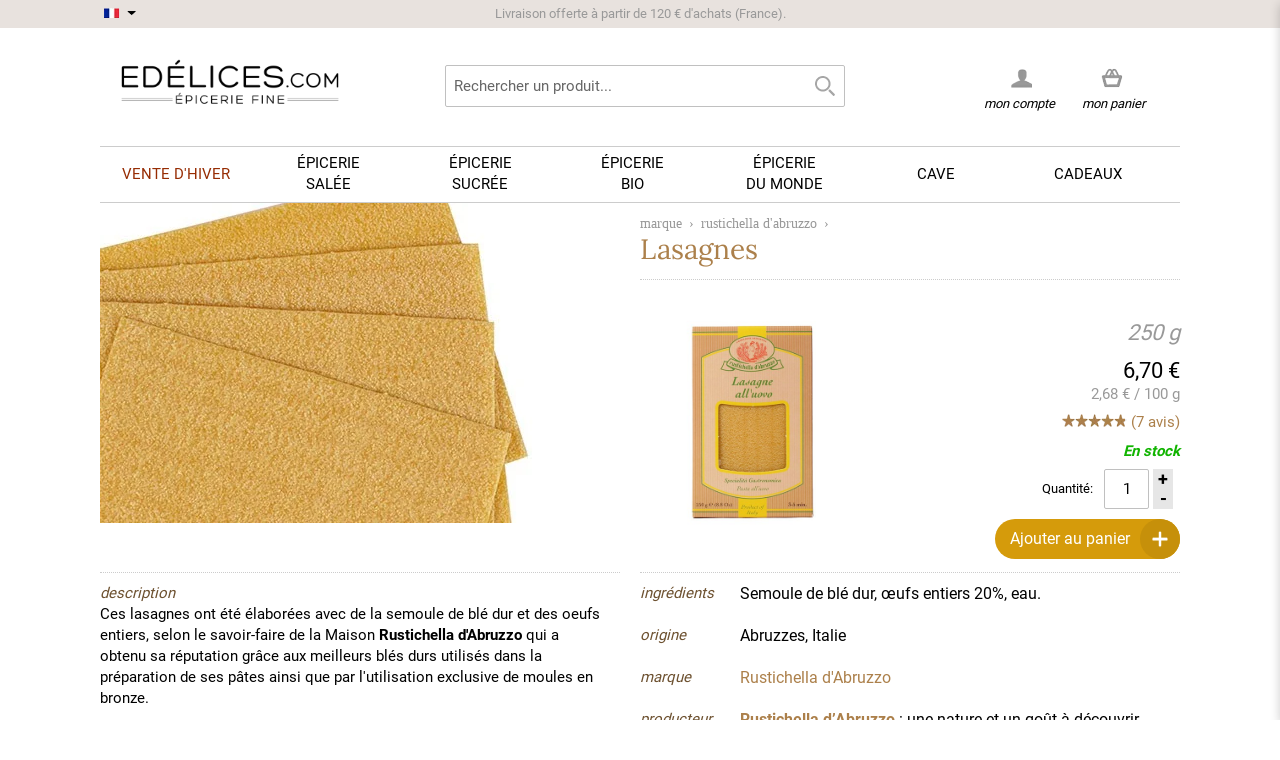

--- FILE ---
content_type: text/html; charset=UTF-8
request_url: https://www.edelices.com/marque/rustichella-abruzzo/lasagnes-rustichella-abruzzo.html
body_size: 21297
content:

<!DOCTYPE html>
<!--[if lt IE 7 ]> <html lang="fr" id="top" class="no-js ie6"> <![endif]-->
<!--[if IE 7 ]>    <html lang="fr" id="top" class="no-js ie7"> <![endif]-->
<!--[if IE 8 ]>    <html lang="fr" id="top" class="no-js ie8"> <![endif]-->
<!--[if IE 9 ]>    <html lang="fr" id="top" class="no-js ie9"> <![endif]-->
<!--[if (gt IE 9)|!(IE)]><!--> <html lang="fr" id="top" class="no-js"> <!--<![endif]-->

<head>
<title>Lasagnes Rustichella d'Abruzzo - Edélices</title>
<meta http-equiv="Content-Type" content="text/html; charset=utf-8" />
<meta name="description" content="Vente en ligne de Lasagnes Rustichella d'Abruzzo. Frais de port offerts dès 100€. Livraison rapide et soignée." />
<meta name="keywords" content="lasagne, blé dur, rustichella d'abruzzo, rustichella." />
<meta name="robots" content="INDEX,FOLLOW" />
<link rel="icon" href="https://www.edelices.com/skin/frontend/rwd/rwd18/favicon.ico" type="image/x-icon" />
<link rel="shortcut icon" href="https://www.edelices.com/skin/frontend/rwd/rwd18/favicon.ico" type="image/x-icon" />
<!--[if lt IE 7]>
<script type="text/javascript">
//<![CDATA[
    var BLANK_URL = 'https://www.edelices.com/js/blank.html';
    var BLANK_IMG = 'https://www.edelices.com/js/spacer.gif';
//]]>
</script>
<![endif]-->
<link rel="stylesheet" type="text/css" href="https://www.edelices.com/media/css_secure/2ce4a6930c988582acc0fc684f1fe662.css" media="all" />
<script type="10a5e93ec38eadfb1a3ab3cd-text/javascript" src="https://www.edelices.com/media/js/812089e9eef5b474a4602d8560ab47b9.js"></script>
<style type="text/css">@font-face {font-family:Raleway;font-style:normal;font-weight:300;src:url(/cf-fonts/s/raleway/5.0.16/cyrillic-ext/300/normal.woff2);unicode-range:U+0460-052F,U+1C80-1C88,U+20B4,U+2DE0-2DFF,U+A640-A69F,U+FE2E-FE2F;font-display:swap;}@font-face {font-family:Raleway;font-style:normal;font-weight:300;src:url(/cf-fonts/s/raleway/5.0.16/latin/300/normal.woff2);unicode-range:U+0000-00FF,U+0131,U+0152-0153,U+02BB-02BC,U+02C6,U+02DA,U+02DC,U+0304,U+0308,U+0329,U+2000-206F,U+2074,U+20AC,U+2122,U+2191,U+2193,U+2212,U+2215,U+FEFF,U+FFFD;font-display:swap;}@font-face {font-family:Raleway;font-style:normal;font-weight:300;src:url(/cf-fonts/s/raleway/5.0.16/cyrillic/300/normal.woff2);unicode-range:U+0301,U+0400-045F,U+0490-0491,U+04B0-04B1,U+2116;font-display:swap;}@font-face {font-family:Raleway;font-style:normal;font-weight:300;src:url(/cf-fonts/s/raleway/5.0.16/latin-ext/300/normal.woff2);unicode-range:U+0100-02AF,U+0304,U+0308,U+0329,U+1E00-1E9F,U+1EF2-1EFF,U+2020,U+20A0-20AB,U+20AD-20CF,U+2113,U+2C60-2C7F,U+A720-A7FF;font-display:swap;}@font-face {font-family:Raleway;font-style:normal;font-weight:300;src:url(/cf-fonts/s/raleway/5.0.16/vietnamese/300/normal.woff2);unicode-range:U+0102-0103,U+0110-0111,U+0128-0129,U+0168-0169,U+01A0-01A1,U+01AF-01B0,U+0300-0301,U+0303-0304,U+0308-0309,U+0323,U+0329,U+1EA0-1EF9,U+20AB;font-display:swap;}@font-face {font-family:Raleway;font-style:normal;font-weight:400;src:url(/cf-fonts/s/raleway/5.0.16/cyrillic-ext/400/normal.woff2);unicode-range:U+0460-052F,U+1C80-1C88,U+20B4,U+2DE0-2DFF,U+A640-A69F,U+FE2E-FE2F;font-display:swap;}@font-face {font-family:Raleway;font-style:normal;font-weight:400;src:url(/cf-fonts/s/raleway/5.0.16/latin-ext/400/normal.woff2);unicode-range:U+0100-02AF,U+0304,U+0308,U+0329,U+1E00-1E9F,U+1EF2-1EFF,U+2020,U+20A0-20AB,U+20AD-20CF,U+2113,U+2C60-2C7F,U+A720-A7FF;font-display:swap;}@font-face {font-family:Raleway;font-style:normal;font-weight:400;src:url(/cf-fonts/s/raleway/5.0.16/latin/400/normal.woff2);unicode-range:U+0000-00FF,U+0131,U+0152-0153,U+02BB-02BC,U+02C6,U+02DA,U+02DC,U+0304,U+0308,U+0329,U+2000-206F,U+2074,U+20AC,U+2122,U+2191,U+2193,U+2212,U+2215,U+FEFF,U+FFFD;font-display:swap;}@font-face {font-family:Raleway;font-style:normal;font-weight:400;src:url(/cf-fonts/s/raleway/5.0.16/vietnamese/400/normal.woff2);unicode-range:U+0102-0103,U+0110-0111,U+0128-0129,U+0168-0169,U+01A0-01A1,U+01AF-01B0,U+0300-0301,U+0303-0304,U+0308-0309,U+0323,U+0329,U+1EA0-1EF9,U+20AB;font-display:swap;}@font-face {font-family:Raleway;font-style:normal;font-weight:400;src:url(/cf-fonts/s/raleway/5.0.16/cyrillic/400/normal.woff2);unicode-range:U+0301,U+0400-045F,U+0490-0491,U+04B0-04B1,U+2116;font-display:swap;}@font-face {font-family:Raleway;font-style:normal;font-weight:500;src:url(/cf-fonts/s/raleway/5.0.16/vietnamese/500/normal.woff2);unicode-range:U+0102-0103,U+0110-0111,U+0128-0129,U+0168-0169,U+01A0-01A1,U+01AF-01B0,U+0300-0301,U+0303-0304,U+0308-0309,U+0323,U+0329,U+1EA0-1EF9,U+20AB;font-display:swap;}@font-face {font-family:Raleway;font-style:normal;font-weight:500;src:url(/cf-fonts/s/raleway/5.0.16/cyrillic/500/normal.woff2);unicode-range:U+0301,U+0400-045F,U+0490-0491,U+04B0-04B1,U+2116;font-display:swap;}@font-face {font-family:Raleway;font-style:normal;font-weight:500;src:url(/cf-fonts/s/raleway/5.0.16/cyrillic-ext/500/normal.woff2);unicode-range:U+0460-052F,U+1C80-1C88,U+20B4,U+2DE0-2DFF,U+A640-A69F,U+FE2E-FE2F;font-display:swap;}@font-face {font-family:Raleway;font-style:normal;font-weight:500;src:url(/cf-fonts/s/raleway/5.0.16/latin-ext/500/normal.woff2);unicode-range:U+0100-02AF,U+0304,U+0308,U+0329,U+1E00-1E9F,U+1EF2-1EFF,U+2020,U+20A0-20AB,U+20AD-20CF,U+2113,U+2C60-2C7F,U+A720-A7FF;font-display:swap;}@font-face {font-family:Raleway;font-style:normal;font-weight:500;src:url(/cf-fonts/s/raleway/5.0.16/latin/500/normal.woff2);unicode-range:U+0000-00FF,U+0131,U+0152-0153,U+02BB-02BC,U+02C6,U+02DA,U+02DC,U+0304,U+0308,U+0329,U+2000-206F,U+2074,U+20AC,U+2122,U+2191,U+2193,U+2212,U+2215,U+FEFF,U+FFFD;font-display:swap;}@font-face {font-family:Raleway;font-style:normal;font-weight:700;src:url(/cf-fonts/s/raleway/5.0.16/latin-ext/700/normal.woff2);unicode-range:U+0100-02AF,U+0304,U+0308,U+0329,U+1E00-1E9F,U+1EF2-1EFF,U+2020,U+20A0-20AB,U+20AD-20CF,U+2113,U+2C60-2C7F,U+A720-A7FF;font-display:swap;}@font-face {font-family:Raleway;font-style:normal;font-weight:700;src:url(/cf-fonts/s/raleway/5.0.16/vietnamese/700/normal.woff2);unicode-range:U+0102-0103,U+0110-0111,U+0128-0129,U+0168-0169,U+01A0-01A1,U+01AF-01B0,U+0300-0301,U+0303-0304,U+0308-0309,U+0323,U+0329,U+1EA0-1EF9,U+20AB;font-display:swap;}@font-face {font-family:Raleway;font-style:normal;font-weight:700;src:url(/cf-fonts/s/raleway/5.0.16/cyrillic-ext/700/normal.woff2);unicode-range:U+0460-052F,U+1C80-1C88,U+20B4,U+2DE0-2DFF,U+A640-A69F,U+FE2E-FE2F;font-display:swap;}@font-face {font-family:Raleway;font-style:normal;font-weight:700;src:url(/cf-fonts/s/raleway/5.0.16/cyrillic/700/normal.woff2);unicode-range:U+0301,U+0400-045F,U+0490-0491,U+04B0-04B1,U+2116;font-display:swap;}@font-face {font-family:Raleway;font-style:normal;font-weight:700;src:url(/cf-fonts/s/raleway/5.0.16/latin/700/normal.woff2);unicode-range:U+0000-00FF,U+0131,U+0152-0153,U+02BB-02BC,U+02C6,U+02DA,U+02DC,U+0304,U+0308,U+0329,U+2000-206F,U+2074,U+20AC,U+2122,U+2191,U+2193,U+2212,U+2215,U+FEFF,U+FFFD;font-display:swap;}@font-face {font-family:Raleway;font-style:normal;font-weight:600;src:url(/cf-fonts/s/raleway/5.0.16/vietnamese/600/normal.woff2);unicode-range:U+0102-0103,U+0110-0111,U+0128-0129,U+0168-0169,U+01A0-01A1,U+01AF-01B0,U+0300-0301,U+0303-0304,U+0308-0309,U+0323,U+0329,U+1EA0-1EF9,U+20AB;font-display:swap;}@font-face {font-family:Raleway;font-style:normal;font-weight:600;src:url(/cf-fonts/s/raleway/5.0.16/cyrillic/600/normal.woff2);unicode-range:U+0301,U+0400-045F,U+0490-0491,U+04B0-04B1,U+2116;font-display:swap;}@font-face {font-family:Raleway;font-style:normal;font-weight:600;src:url(/cf-fonts/s/raleway/5.0.16/cyrillic-ext/600/normal.woff2);unicode-range:U+0460-052F,U+1C80-1C88,U+20B4,U+2DE0-2DFF,U+A640-A69F,U+FE2E-FE2F;font-display:swap;}@font-face {font-family:Raleway;font-style:normal;font-weight:600;src:url(/cf-fonts/s/raleway/5.0.16/latin/600/normal.woff2);unicode-range:U+0000-00FF,U+0131,U+0152-0153,U+02BB-02BC,U+02C6,U+02DA,U+02DC,U+0304,U+0308,U+0329,U+2000-206F,U+2074,U+20AC,U+2122,U+2191,U+2193,U+2212,U+2215,U+FEFF,U+FFFD;font-display:swap;}@font-face {font-family:Raleway;font-style:normal;font-weight:600;src:url(/cf-fonts/s/raleway/5.0.16/latin-ext/600/normal.woff2);unicode-range:U+0100-02AF,U+0304,U+0308,U+0329,U+1E00-1E9F,U+1EF2-1EFF,U+2020,U+20A0-20AB,U+20AD-20CF,U+2113,U+2C60-2C7F,U+A720-A7FF;font-display:swap;}</style>
<link rel="canonical" href="https://www.edelices.com/epicerie-fine/rustichella-abruzzo-pates-ble-dur/lasagnes-rustichella-abruzzo.html" />
<!--[if  (lte IE 8) & (!IEMobile)]>
<link rel="stylesheet" type="text/css" href="https://www.edelices.com/media/css_secure/9617ce714875b295b8032d7ec12e129b.css" media="all" />
<![endif]-->

<script type="10a5e93ec38eadfb1a3ab3cd-text/javascript">
//<![CDATA[
Mage.Cookies.path     = '/';
Mage.Cookies.domain   = '.edelices.com';
//]]>
</script>
<meta name="viewport" content="initial-scale=1.0, width=device-width" />

<script type="10a5e93ec38eadfb1a3ab3cd-text/javascript">
//<![CDATA[
optionalZipCountries = [];
//]]>
</script>
<script type="10a5e93ec38eadfb1a3ab3cd-text/javascript">

	/** 
	* Magento Enhanced Ecommerce Event Tracking for Google Tag Manager
	*
	* @author Angel Kostadinov
	* @see http://www.anowave.com/marketplace/magento-extensions/magento-google-tag-manager-enhanced-ecommerce-ua-tracking/
	* @copyright Anowave
	* @version 1.0
	*/
	var EC = [], Purchase = [], AEC = {}

	window.dataLayer = window.dataLayer || [];

	/* Dynamic remarketing */
	window.google_tag_params = window.google_tag_params || {};

	/* Default pagetype */
	window.google_tag_params.ecomm_pagetype = 'other';

	/* Set ecomm_pagetype */
	
	/* Grouped products collection */
	window.G = [];
	
	/**
	* EC Purchase
	*
	*/
	
	if (Purchase.length)
	{			
		EC.push(function(dataLayer)
		{
			var response = [];
			
			for (i = 0, l = Purchase.length; i < l; i++)
			{
				dataLayer.push(Purchase[i]);
			}
		});
	}		
</script>


<script type="10a5e93ec38eadfb1a3ab3cd-text/javascript">
    window.algoliaConfig = {"instant":{"enabled":true,"infiniteScrollEnabled":false,"apiKey":"NWFkMGY3MDRjNThiZjVkNWU5NjJlMmQ0NjNlNTZjZDNkNWQxY2Y3NGI3NTFhYmYwYWE1MDdkOGFmZGYwZTU4MmZpbHRlcnM9Jm51bWVyaWNGaWx0ZXJzPXZpc2liaWxpdHlfc2VhcmNoJTNEMQ==","selector":".main","isAddToCartEnabled":true,"showStaticContent":false,"title":"","description":"","content":"","imgHtml":"","hasFacets":true},"autocomplete":{"enabled":true,"apiKey":"MTI5ZDJkZDE3Yjk3MmE0NDY1ZDg1NDMyYjg3ZTE5YWM1NzNiMDE5YWQxYjQ5Y2FmNmJhYzdjNmNhYjk1MjJlY2ZpbHRlcnM9","selector":".algolia-search-input","sections":[],"nbOfProductsSuggestions":"4","nbOfCategoriesSuggestions":"4","nbOfQueriesSuggestions":"0","displaySuggestionsCategories":false,"isDebugEnabled":false},"extensionVersion":"1.19.0","applicationId":"TD60FM36CV","indexName":"prod_fr","facets":[{"attribute":"categories","type":"conjunctive","label":"Cat\u00e9gories","searchable":"1"},{"attribute":"origin_produce_name_real","type":"disjunctive","label":"Marques","searchable":"1"},{"attribute":"price","type":"slider","label":"Prix","searchable":"1"}],"areCategoriesInFacets":true,"hitsPerPage":9,"sortingIndices":[{"attribute":"price","sort":"asc","label":"Prix","name":"prod_fr_products_price_default_asc"}],"isSearchPage":false,"isCategoryPage":false,"removeBranding":true,"productId":null,"priceKey":".EUR.default","currencyCode":"EUR","currencySymbol":"\u20ac","priceFormat":{"pattern":"%s\u00a0\u20ac","precision":2,"requiredPrecision":2,"decimalSymbol":",","groupSymbol":"\u00a0","groupLength":3,"integerRequired":1},"maxValuesPerFacet":10,"autofocus":true,"ccAnalytics":{"enabled":false,"ISSelector":".ais-infinite-hits--item a.result, .ais-hits a.result","conversionAnalyticsMode":"disabled","addToCartSelector":".add-to-cart-buttons .btn-cart, .hit-addtocart","orderedProductIds":[]},"analytics":{"enabled":false,"delay":3000,"triggerOnUIInteraction":true,"pushInitialSearch":false},"request":{"query":"","refinementKey":"","refinementValue":"","path":"","level":"","formKey":"pv5f1k7i2I0xsZao"},"showCatsNotIncludedInNavigation":true,"showSuggestionsOnNoResultsPage":true,"baseUrl":"https:\/\/www.edelices.com","popularQueries":["rhum don papa","black","moutarde","FALLOT","ferber","moutarde fallot","vinaigre","blue elephant","CHRISTINE FERBER"],"useAdaptiveImage":false,"urlTrackedParameters":["query","attribute:*","index","page"],"urls":{"logo":"https:\/\/www.edelices.com\/skin\/frontend\/rwd\/rwd18\/algoliasearch\/search-by-algolia.svg"},"now":"1768950000","translations":{"to":"\u00e0","or":"ou","go":"Lancer","in":"dans","popularQueries":"Vous pouvez essayer une de nos recherches fr\u00e9quentes","seeAll":"Voir tous les produits","allDepartments":"Toutes les cat\u00e9gories","seeIn":"Voir les produits dans","orIn":"ou dans","noProducts":"Pas de produits trouv\u00e9 pour la requ\u00eate","noResults":"Pas de r\u00e9sultat","refine":"Affiner","selectedFilters":"Filtres","clearAll":"Effacer tout","previousPage":"Page pr\u00e9c\u00e9dente","nextPage":"Page suivante","searchFor":"Rechercher un produit","relevance":"Pertinence","categories":"Cat\u00e9gories","products":"Produits","searchBy":"Search by","showMore":"Voir plus de produits","searchForFacetValuesPlaceholder":"Recherche par marque ..."}};
</script>

<!--[if lte IE 9]>
<script>
    document.addEventListener("DOMContentLoaded", function(e) {
        algoliaBundle.$(function ($) {
            window.algoliaConfig.autofocus = false;
        });
    });
</script>
<![endif]-->

                        
                            <meta http-equiv="X-UA-Compatible" content="IE=Edge">
                            <!--[if lte IE 9]>
                                <script src="https://cdn.polyfill.io/v2/polyfill.min.js"></script>
                            <![endif]-->
                        
                    <script type="10a5e93ec38eadfb1a3ab3cd-text/javascript">//<![CDATA[
        var Translator = new Translate({"Please select an option.":"S\u00e9lectionnez une option","This is a required field.":"Ce champ est obligatoire.","Please enter a valid number in this field.":"Veuillez saisir un nombre valide.","Please use letters only (a-z or A-Z) in this field.":"Veuillez utiliser uniquement des lettres (a-z ou A-Z) dans ce champs.","Please use only letters (a-z), numbers (0-9) or underscore(_) in this field, first character should be a letter.":"Veuillez utiliser uniquement des lettres (a-z), des chiffres (0-9) ou underscore (_) dans ce champ, en commen\u00e7ant par une lettre.","Please enter a valid phone number. For example (123) 456-7890 or 123-456-7890.":"Veuillez saisir un num\u00e9ro de t\u00e9l\u00e9phone valide.","Please enter a valid date.":"Veuillez saisir une date valide.","Please enter a valid email address. For example johndoe@domain.com.":"Veuillez saisir une adresse email valide.","Please enter more characters or clean leading or trailing spaces.":"Veuillez entrer plus de caract\u00e8res et retirer les espaces ou caract\u00e8res inutiles.","Please make sure your passwords match.":"Veuillez v\u00e9rifier que les mots de passe concordent.","Please enter a valid URL. For example http:\/\/www.example.com or www.example.com":"Veuillez saisir une URL valide. Par exemple http:\/\/www.exemple.com ou www.exemple.com","Please enter a valid social security number. For example 123-45-6789.":"Veuillez saisir un num\u00e9ro de s\u00e9curit\u00e9 sociale valide. Par exemple 123-45-6789.","Please enter a valid zip code. For example 90602 or 90602-1234.":"Veuillez saisir un code postal valide. Par exemple 92120.","Please enter a valid zip code.":"Veuillez saisir un code postal valide.","Please use this date format: dd\/mm\/yyyy. For example 17\/03\/2006 for the 17th of March, 2006.":"Veuillez utiliser le format de date : jj\/mm\/aaaa. Par exemple, 17\/03\/1980 pour le 17 mars 1980.","Please enter a valid $ amount. For example $100.00.":"Veuillez saisir un montant valide. Par exemple 100,00 \u20ac","Please select one of the above options.":"Veuillez choisir une des options ci-dessus.","Please select one of the options.":"Veuillez choisir une des options.","Please select State\/Province.":"Veuillez choisir un \u00e9tat\/province.","Please enter a number greater than 0 in this field.":"Veuillez saisir un nombre sup\u00e9rieur \u00e0 0 dans ce champ.","Please enter a valid credit card number.":"Veuillez saisir un num\u00e9ro de carte bancaire valide.","Please enter a valid credit card verification number.":"Merci d'entrer un code de v\u00e9rification valide.","Please wait, loading...":"Veuillez patienter, chargement en cours...","Complete":"Exp\u00e9di\u00e9e","Add Products":"Ajouter des produits","Please choose to register or to checkout as a guest":"Choisissez de vous enregistrer ou de passer votre commande en tant qu'invit\u00e9","Please specify shipping method.":"Choisissez un mode de livraison.","Please specify payment method.":"Choisissez un mode de paiement.","Add to Cart":"Ajouter au panier","In Stock":"En stock","Out of Stock":"En cours de r\u00e9approvisionnement"});
        //]]></script>	
<script type="10a5e93ec38eadfb1a3ab3cd-text/javascript">

	window.dataLayer = window.dataLayer || [], collection = [];
		var impressions = [], position = 0;
		
	
	
	AEC.ajax = function(context,dataLayer)
	{
		var element = jQuery(context), qty = jQuery(':radio[name=qty]:checked, :text[name=qty], select[name=qty]').eq(0).val();

		if (element.data('grouped'))
		{
			for (u = 0, y = window.G.length; u < y; u++)
			{
				var qty = Math.abs(jQuery('[name="super_group[' + window.G[u].id + ']"]').val());

				if (qty)
				{
					collection.push(
					{
						'name': 		window.G[u].name,
						'id': 		    window.G[u].id,
						'price': 		window.G[u].price,
						'category': 	window.G[u].category,
						'quantity': 	qty
					})
				}
			}
		}
		else 
		{
			collection.push(
			{
				'name': 		element.data('name'),
				'id': 		    element.data('id'),
				'price': 		element.data('price'),
				'category': 	element.data('category'),
				'variant':		element.data('variant'),
				'quantity': 	qty
			})
								
		}
		
		var data = 
		{
			'event': 'addToCart',
			'ecommerce': 
			{
				'currencyCode': 'EUR',
				'add': 
				{
					'products': collection
				}
			}
		}
		
		dataLayer.push(data);

		return productAddToCartForm.submit(context);
	}
	
	AEC.ajaxcategory = function(context,dataLayer)
	{
		var element = jQuery(context)
		
		collection.push(
			{
				'name': 		element.data('name'),
				'id': 		    element.data('id'),
				'price': 		element.data('price'),
				'category': 	element.data('category'),
				'variant':		element.data('variant'),
				'quantity': 	element.data('quantity')
			})
		
		var data = 
		{
			'event': 'addToCart',
			'ecommerce': 
			{
				'currencyCode': 'EUR',
				'add': 
				{
					'actionField': 
					{
							'list': 'rustichella d\'abruzzo'
					},
					'products': collection
				}
			}
		}
		
		dataLayer.push(data);
			
	}
	
	AEC.remove = function(context, dataLayer)
	{
		var element = jQuery(context);

		var data = 
		{
			'event': 'removeFromCart',
			'ecommerce': 
			{
				'remove': 
				{   
					'products': 
					[
						{ 
							'name': 		element.data('name'),
							'id': 			element.data('id'),
							'price': 		element.data('price'),
							'category': 	element.data('category'),
							'quantity': 	element.data('quantity')
						}
					]
				}
			}
		}

		
		if (confirm('Êtes-vous sûr de vouloir retirer cet article du panier ?'))
		{
			dataLayer.push(data);

			return true;	
		}
		
		return false;
	}

	AEC.click = function(context,dataLayer)
	{
		var element = jQuery(context);
		
		var data = 
		{
			'event': 'productClick',
			'ecommerce': 
			{
				'click': 
				{
					'actionField': 
					{
						'list': 'rustichella d\'abruzzo'
					},
					'products': 
					[
						{
							'name': 		element.data('name'),
							'id': 			element.data('id'),
							'price': 		element.data('price'),
							'category': 	element.data('category'),
							'quantity': 	element.data('quantity')
						}
					]
				}
			}
		};

		dataLayer.push(data);
	}
	
	AEC.placeOrder = function(context, review)
	{
		return true;
	}
</script></head>
<body class=" catalog-product-view catalog-product-view product-lasagnes-rustichella-abruzzo categorypath-marque-rustichella-abruzzo-html category-rustichella-abruzzo">
<script type="10a5e93ec38eadfb1a3ab3cd-text/javascript">
    //<![CDATA[
    if (window.Translator) {
        Translator.add('Qty','Quantité');
        Translator.add('Edit','Modifier');
        Translator.add('Edit item parameters','Edit item parameters');
        Translator.add('Close','Fermer');
    }

    var minicartTemplate = 2;
    var successNotificationAction = ( minicartTemplate == '1' ) ? 'javascript: ajaxCart.showMinicart()' : 'https://www.edelices.com/checkout/cart/';
    var successNotificationTemplate =
        '<div class="pac-cf">'
            +'<div class="plumajaxcart-notification pac-short">'
                +'<span class="pac-desktop-close" onclick="ajaxCart.hideMessages();">&#x2715;</span>'
                +'<div>'
                    +'<div class="pac-product">'
                        +'<table>'
                            +'<tr>'
                                +'<td class="pac-amount pac-added-qty">'
                                    +'<span>{qty}</span>'
                                +'</td>'
                                +'<td class="pac-img"><img src="{image}" width="40" height="40" alt="Quantity"></td>'
                                +'<td class="pac-text">{text}</td>'
                            +'</tr>'
                        +'</table>'
                    +'</div>'
                    +'<div class="pac-button-hld">'
                        +'<a href="' + successNotificationAction + '" class="pac-button">Voir mon panier</a>'
                        +'<a href="javascript: void(0);"  onclick="ajaxCart.hideMessages();" class="pac-button pac-mobile-close" style="margin-top: 5px;">Fermer</a>'
                    +'</div>'
                +'</div>'
            +'</div>'
        +'</div>';

    var warningNotificationTemplate =
            '<div class="plumajaxcart-notification pac-{type}">'
                +'<span class="pac-desktop-close" onclick="ajaxCart.hideMessages();">&#x2715;</span>'
                +'<div>'
                    +'<div class="pac-message">'
                      +'{text}'
                    +'</div>'
                    +'<div class="pac-button-hld pac-mobile-close"><a href="javascript: void(0);"  onclick="ajaxCart.hideMessages();" class="pac-button">Fermer</a></div>'
                +'</div>'
            +'</div>';
        ajaxCart = new _plAjaxCart({
        cartUrl:'https://www.edelices.com/checkout/cart/',wishlistUrl:'https://www.edelices.com/wishlist/',addToCartUrl:'https://www.edelices.com/ajaxcart/cart/add/',deleteFromCartUrl:'https://www.edelices.com/ajaxcart/cart/delete/',configureUrl:'https://www.edelices.com/ajaxcart/cart/configure/',configureWishlistUrl:'https://www.edelices.com/ajaxcart/cart/wishlistconfigure/',updateQtytUrl:'https://www.edelices.com/ajaxcart/cart/updateQty/',updateItemUrl:'https://www.edelices.com/ajaxcart/cart/updateItemOptions/',addToCartFromWishlistUrl:'https://www.edelices.com/ajaxcart/cart/addFromWishlist/',applyDiscountCodeUrl:'https://www.edelices.com/ajaxcart/cart/couponPost/',applyRewardPointsUrl:'https://www.edelices.com/ajaxcart/cart/activatePoints/',deactivateRewardPointsUrl:'https://www.edelices.com/ajaxcart/cart/deactivatePoints/',        showQtyOnAddButton: 1,
        afterAddShow : 1,
        unexpectedError : 'Erreur inattendue. Merci de nous <a href="https://www.edelices.com/contacts/">contacter.</a>',
        isCartPage : 0,
        isConfigurePage : 0,
        isCheckoutPage : 0,
        dinamicDefaultBlocks : ['minicart_head'],
        categoryId : 397,
        isWishlistPage : 0,
        isCategoryPage : 0,
        //dinamicCartPageBlocks : ['checkout.cart.totals', 'checkout.cart.items'],
        dinamicCartPageBlocks : ['content'],
        micartTemplate : minicartTemplate,

        popupWidth : 670,

        successNotificationTemplate : successNotificationTemplate,
        warningNotificationTemplate : warningNotificationTemplate
    });

    ajaxCart.parseAddToCartButtons = function(){
        (function() {
            
             // RTA  EDIT
            var buttonTemplate =
                '<button type="button" title="Ajouter au panier" class="pac-button p-border-box ajaxcart-el pac-btn-cart pac-btn-cart-{product_id} pac-btn-item-{item_id}" onclick="ajaxCart.addProductById({product_id});">'
                    +'<span class="pac-label">'
                        +'<span class="pac-helper"></span>'
                        +'<span class="pac-number"></span>'
                        +'<img class="pac-icon" width="18" height="17" src="https://www.edelices.com/skin/frontend/rwd/rwd18/images/plumrocket/ajaxcart/pac-cart-icon.png" alt="Ajouter au panier" />'
                        +'<img class="pac-loader" width="22" height="22" src="https://www.edelices.com/skin/frontend/rwd/rwd18/images/plumrocket/ajaxcart/pac-loader.svg" alt="Ajouter au panier" />'
                    +'</span>'
                    +'Ajouter au panier'
                +'</button>';
                          
             var buttonTemplatePlusMinus = '<div class="plusminus-wrapper plusminus-btn-cart-{product_id} plusminus-btn-item-{item_id}" style="display:none;">'
			 +'<div class="plusminus-background">'
             +'<button type="button" title="" class="pac-button p-border-box ajaxcart-el pac-btn-cart minus-btn-cart minus-btn-cart-{product_id} minus-btn-item-{item_id}" onclick="ajaxCart.decQty({item_id});">'
                +'<span class="pac-label">'
                        +'<span class="pac-helper"></span>'
                        +'<img class="pac-icon" width="18" height="17" src="https://www.edelices.com/skin/frontend/rwd/rwd18/images/plumrocket/ajaxcart/pac-cart-icon-minus.png" alt="Ajouter au panier" />'
                        +'<img class="pac-loader" width="22" height="22" src="https://www.edelices.com/skin/frontend/rwd/rwd18/images/plumrocket/ajaxcart/pac-loader.svg" alt="Ajouter au panier" />'
                +'</span>'
				+'</button>'
                +'<div class="pac-title"></div>'
				+'<button type="button" title="" class="pac-button p-border-box ajaxcart-el pac-btn-cart plus-btn-cart plus-btn-cart-{product_id} plus-btn-item-{item_id}" onclick="ajaxCart.incQty({item_id});">'
                +'<span class="pac-label">'
                        +'<span class="pac-helper"></span>'
                        +'<img class="pac-icon" width="18" height="17" src="https://www.edelices.com/skin/frontend/rwd/rwd18/images/plumrocket/ajaxcart/pac-cart-icon.png" alt="Ajouter au panier" />'
                        +'<img class="pac-loader" width="22" height="22" src="https://www.edelices.com/skin/frontend/rwd/rwd18/images/plumrocket/ajaxcart/pac-loader.svg" alt="Ajouter au panier" />'
                +'</span>'
				+'</button>'
				+'</div>'
				+'</div>';
			// END RTA EDIT

            var inputTemplate = '';
            
                            pjQuery_1_12_4(window).resize();
                try {
                    jQuery(window).resize();
                } catch (e) {}
            
            pjQuery_1_12_4('.products-grid .btn-cart, .products-list .btn-cart').each(function(){

                var e = pjQuery_1_12_4(this);
                if (e.hasClass('pac-button')) return;

                var onk = e.attr('onclick');
                var href = e.attr('href');
                var pStr = '/product/';
                var h = (onk && onk.indexOf(pStr) != 1) ? onk : ((href && href.indexOf(pStr) != 1) ? href : '');
                var res = h.match(/\/product\/(\d+)\//);
                if (!res || res.length <= 1) {
                    res = h.match(/\/product\/view\/id\/(\d+)\//);
                }
                if (res && res.length > 1) {
                    var id = res[1];
                    if (id) {
                                                
                        
                            // RTA EDIT
                            var item_raw = pjQuery_1_12_4('.pac-qty-minus.ajaxcart-el-'+id).attr("href");
								
							if(typeof item_raw !== 'undefined') {
								var item_id = item_raw.replace( /(^.*\(|\).*$)/g, '' );
								e.after(buttonTemplate.replace(/{item_id}/gi, item_id).replace(/{product_id}/gi, id));
								e.after(buttonTemplatePlusMinus.replace(/{item_id}/gi, item_id).replace(/{product_id}/gi, id));

								pjQuery_1_12_4('.pac-btn-cart-'+id).hide();
								pjQuery_1_12_4('.plusminus-btn-cart-'+id).show();
							} else {
								e.after(buttonTemplate.replace(/{item_id}/gi, 0).replace(/{product_id}/gi, id));
								e.after(buttonTemplatePlusMinus.replace(/{item_id}/gi, 0).replace(/{product_id}/gi, id));
							}
                            // RTA END EDIT
                            
                            if (inputTemplate) {
                                e.before(e.after(inputTemplate.replace(/{id}/gi, id)));
                            }
                            e.remove();

                                            }
                }
            });
        }());
    };


    pjQuery_1_12_4(document).ready(function(){
        ajaxCart.onReady['minicart'] = function(){

            ajaxCart.parseAddToCartButtons();

            pjQuery_1_12_4('#header .skip-link,.header-container .skip-link').click(function(){
                if (pjQuery_1_12_4(this).hasClass('minicart_link')) return;
                ajaxCart.hideMinicart();
            });

            pjQuery_1_12_4(document).on('mouseover','.pac-info-wrapper .details', function(){
                pjQuery_1_12_4(this).prev().find('.item-options').show().parent().addClass('show');
            }).on('mouseleave','.pac-info-wrapper .details', function(){
                pjQuery_1_12_4(this).prev().find('.item-options').hide().parent().removeClass('show');
            });
        };
    });
    //]]>
</script>

<div class="pac-overlay" id="pac_notifications"></div>
	<script type="10a5e93ec38eadfb1a3ab3cd-text/javascript">
		var pac_cb = function() {
			try{
				pjQuery_1_12_4('head').append('<li'+'nk rel="stylesheet" type="text/css" href="https://www.edelices.com/media/css_secure/a6ae413b87f59c1f51edd4b09e66002f.css" media="all" /><scr'+'ipt type="text/javascript" src="https://www.edelices.com/media/js/2bfc2153c812b3b718abd39574e674e9.js"></scr'+'ipt>');
			} catch(err) {
				console.log(err);
			}
		};

		if (typeof requestAnimationFrame != 'undefined'){
			requestAnimationFrame(pac_cb);
		} else if (typeof mozRequestAnimationFrame != 'undefined'){
			mozRequestAnimationFrame(pac_cb);
		} else if (typeof webkitRequestAnimationFrame != 'undefined'){
			webkitRequestAnimationFrame(pac_cb);
		} else if (typeof msRequestAnimationFrame != 'undefined'){
			msRequestAnimationFrame(pac_cb);
		} else if (typeof window.addEventListener != 'undefined'){
			window.addEventListener('load', pac_cb);
		} else {
			pac_cb();
		}
	</script>
			
	
<script type="10a5e93ec38eadfb1a3ab3cd-text/javascript">

	window.dataLayer = window.dataLayer || [], collection = [];
		var impressions = [], position = 0;
		
	
	
	AEC.ajax = function(context,dataLayer)
	{
		var element = jQuery(context), qty = jQuery(':radio[name=qty]:checked, :text[name=qty], select[name=qty]').eq(0).val();

		if (element.data('grouped'))
		{
			for (u = 0, y = window.G.length; u < y; u++)
			{
				var qty = Math.abs(jQuery('[name="super_group[' + window.G[u].id + ']"]').val());

				if (qty)
				{
					collection.push(
					{
						'name': 		window.G[u].name,
						'id': 		    window.G[u].id,
						'price': 		window.G[u].price,
						'category': 	window.G[u].category,
						'quantity': 	qty
					})
				}
			}
		}
		else 
		{
			collection.push(
			{
				'name': 		element.data('name'),
				'id': 		    element.data('id'),
				'price': 		element.data('price'),
				'category': 	element.data('category'),
				'variant':		element.data('variant'),
				'quantity': 	qty
			})
								
		}
		
		var data = 
		{
			'event': 'addToCart',
			'ecommerce': 
			{
				'currencyCode': 'EUR',
				'add': 
				{
					'products': collection
				}
			}
		}
		
		dataLayer.push(data);

		return productAddToCartForm.submit(context);
	}
	
	AEC.ajaxcategory = function(context,dataLayer)
	{
		var element = jQuery(context)
		
		collection.push(
			{
				'name': 		element.data('name'),
				'id': 		    element.data('id'),
				'price': 		element.data('price'),
				'category': 	element.data('category'),
				'variant':		element.data('variant'),
				'quantity': 	element.data('quantity')
			})
		
		var data = 
		{
			'event': 'addToCart',
			'ecommerce': 
			{
				'currencyCode': 'EUR',
				'add': 
				{
					'actionField': 
					{
							'list': 'rustichella d\'abruzzo'
					},
					'products': collection
				}
			}
		}
		
		dataLayer.push(data);
			
	}
	
	AEC.remove = function(context, dataLayer)
	{
		var element = jQuery(context);

		var data = 
		{
			'event': 'removeFromCart',
			'ecommerce': 
			{
				'remove': 
				{   
					'products': 
					[
						{ 
							'name': 		element.data('name'),
							'id': 			element.data('id'),
							'price': 		element.data('price'),
							'category': 	element.data('category'),
							'quantity': 	element.data('quantity')
						}
					]
				}
			}
		}

		
		if (confirm('Êtes-vous sûr de vouloir retirer cet article du panier ?'))
		{
			dataLayer.push(data);

			return true;	
		}
		
		return false;
	}

	AEC.click = function(context,dataLayer)
	{
		var element = jQuery(context);
		
		var data = 
		{
			'event': 'productClick',
			'ecommerce': 
			{
				'click': 
				{
					'actionField': 
					{
						'list': 'rustichella d\'abruzzo'
					},
					'products': 
					[
						{
							'name': 		element.data('name'),
							'id': 			element.data('id'),
							'price': 		element.data('price'),
							'category': 	element.data('category'),
							'quantity': 	element.data('quantity')
						}
					]
				}
			}
		};

		dataLayer.push(data);
	}
	
	AEC.placeOrder = function(context, review)
	{
		return true;
	}
</script><div class="wrapper">
        <div class="page">
        <div class="header-language-background">
	<div class="header-language-container">
		<p class="header-msg a-center">Livraison offerte à partir de 120 € d'achats (France).</p>	</div>
	<div class="header-decoration"></div>
</div>

<header id="header" class="page-header">
    <div class="page-header-container">
		<div class="header-storeswitcher">
		<ul>
	  <li>
		<div class="flag flag-fr"><span class="icon"></span><span class="down-arrow"></span></div>
		<ul>
								<li><a href="https://www.edelices.com/" class="flag flag-fr"><span class="icon"></span><span class="label">Edélices FR</span></a></li>
								<li><a href="https://www.edelices.co.uk/" class="flag flag-uk"><span class="icon"></span><span class="label">Edélices UK</span></a></li>
								<li><a href="https://www.edelices.it/" class="flag flag-it"><span class="icon"></span><span class="label">Edélices IT</span></a></li>
								<li><a href="https://www.edelices.de/" class="flag flag-de"><span class="icon"></span><span class="label">Edélices DE</span></a></li>
								<li><a href="https://www.edelices.es/" class="flag flag-es"><span class="icon"></span><span class="label">Edélices ES</span></a></li>
					</ul>
	  </li>
	</ul>
	<!--<span class="sep">|</span><a class="offer" href="https://www.edelices.com/entreprises">Cadeaux d'entreprise</a>--></div>



		<div class="header-phoneinfo">
	</div>

		<!--<div class="left-heading">&nbsp;</div>
		<div class="right-heading">&nbsp;</div>-->
		<a class="logo" href="https://www.edelices.com/">
			<img src="https://www.edelices.com/skin/frontend/rwd/rwd18/images/epicerie-fine-edelices.png" alt="epicerie fine" width="260" height="60"/>
		</a>

        <!-- Skip Links -->

        <div class="skip-links">

		   	 <a href="#header-nav" class="skip-link skip-nav">
                <span class="icon"></span>
                <span class="label">menu</span>
            </a>

            <a href="#header-search" class="skip-link skip-search">
                <span class="icon"></span>
                <span class="label">rechercher</span>
            </a>
				
            <a href="#header-account" class="skip-link skip-account">
                <span class="icon"></span>
				<span class="label">mon compte</span>
			</a>
			

            <!-- Cart -->

            <div class="header-minicart">
                

<div class="minicart_head_holder">
    <a href="#pac-mini-cart" onclick="if (!window.__cfRLUnblockHandlers) return false; ajaxCart.controlMinicart();" class="minicart_link skip-link skip-cart  no-count" data-cf-modified-10a5e93ec38eadfb1a3ab3cd-="">
        <span class="icon"></span>
                    <span class="label">Mon panier</span>
            <span class="count">0</span>
            </a>
    

<script type="10a5e93ec38eadfb1a3ab3cd-text/javascript">
    ajaxCart.items = {};
</script>
<div class="pac-panel-overlay"></div>
<div id="pac-mini-cart" class="p-border-box cart pac-empty-cart pac-panel-wrap">
    <div id="pac-minicart-popup" >
                    <header>
                Votre panier est vide.                <span onclick="if (!window.__cfRLUnblockHandlers) return false; ajaxCart.hideMinicart();" class="pac-panel-close" data-cf-modified-10a5e93ec38eadfb1a3ab3cd-="">&#10005;</span>
            </header>
            <div class="pac-minicart-actions">
            </div>
            </div>
</div></div>            </div>


        </div>
		

        <!-- Navigation -->

        <div id="header-nav" class="skip-content">
            

	<nav id="nav">
	<ol class="nav-primary-static">
		<li class="level0 level-top parent sscat1 colored">
			<a href="https://www.edelices.com/evenement/vente-hiver.html" class="level0"><span>Vente d'hiver</span></a>
		</li>
		<li class="level0 level-top parent sscat2">
			<a href="https://www.edelices.com/epicerie-fine.html" class="level0 break">Épicerie salée</a>
			<ul class="sub">			
	<div class="sep"><span class="sscat"></span><span class="sscat"><span class="arrow"></span></span><span class="sscat"></span><span class="sscat"></span><span class="sscat"></span><span class="sscat"></span><span class="sscat"></span></div>

	<li class="section">
		<ul class="subcats">
			<li class="title"><a href="https://www.edelices.com/epicerie-fine/aperitif.html">Apéritif</a></li>
			<li><a href="https://www.edelices.com/epicerie-fine/antipasti.html">Antipasti</a></li>
			<li><a href="https://www.edelices.com/epicerie-fine/aperitif/tapas.html">Tapas</a>
			<li><a href="https://www.edelices.com/epicerie-fine/aperitif/fruit-coque.html">Fruits à coque</a></li>
			<li><a href="https://www.edelices.com/epicerie-fine/aperitif/olive.html">Olives</a></li>
			<li><a href="https://www.edelices.com/epicerie-fine/aperitif-tartinable.html">Tartinables</a></li>
			<li><a href="https://www.edelices.com/epicerie-fine/aperitif/snack.html">Biscuits, snacks</a></li>
			<li><a href="https://www.edelices.com/epicerie-fine/aperitif/pickle.html">Pickles, mezzés</a></li>
		</ul>
	</li>
	
	<li class="section">
		<ul class="subcats">
			<li class="title"><a href="https://www.edelices.com/huiles-vinaigres.html">Huile, vinaigre</a></li>
			<li><a href="https://www.edelices.com/huiles-vinaigres/huiles-olive.html">Huile d'olive</a></li>
			<li><a href="https://www.edelices.com/huiles-vinaigres/huiles.html">Toutes les huiles</a></li>
			<li><a href="https://www.edelices.com/huiles-vinaigres/vinaigres-balsamiques-leonardi.html">Vinaigre balsamique</a></li>
			<!--<li><a href="https://www.edelices.com/huiles-vinaigres/vinaigre.html">Tous les vinaigres</a></li>-->
			<li><a href="https://www.edelices.com/huiles-vinaigres/vinaigre-vin.html">Vinaigre de vin</a></li>
			<li><a href="https://www.edelices.com/huiles-vinaigres/vinaigre-banyuls.html">Vinaigre de Banyuls</a></li>
			<li><a href="https://www.edelices.com/huiles-vinaigres/vinaigre-xeres.html">Vinaigre de Xérès</a></li>
			<li><a href="https://www.edelices.com/huiles-vinaigres/vinaigre-pulpe-fruits.html">Vinaigre aux fruits</a></li>

		</ul>
	</li>
	
	<li class="section">
		<ul class="subcats">
			<li class="title"><a href="https://www.edelices.com/epices-condiments.html">Épices, condiments</a></li>
			<li><a href="https://www.edelices.com/epices-condiments/fleurs-sel.html">Sel, fleur de sel</a></li>
			<li><a href="https://www.edelices.com/epices-condiments/poivres-sarabar.html">Poivres</a></li>
			<li><a href="https://www.edelices.com/epices-condiments/epices-gerard-vives.html">Épices</a></li>
			<li><a href="https://www.edelices.com/epices-condiments/epices-melanges.html">Mélange d'épices</a></li>
			<li><a href="https://www.edelices.com/epices-condiments/herbes-aromates.html">Herbes, aromates</a></li>
			<li><a href="https://www.edelices.com/epicerie-fine/moutarde.html">Moutarde</a></li>
			<li><a href="https://www.edelices.com/epices-condiments/condiment.html">Cornichons, pickles</a></li>
			<li><a href="https://www.edelices.com/epices-condiments/chutney-confit.html">Chutney, confits</a></li>
		</ul>
	</li>		

	<li class="section">
		<ul class="subcats">
			<!--<li class="title"><a href="https://www.edelices.com/epicerie-fine/riz-pates-cereales.html">Riz, pâtes, céréales</a></li>-->
			<li class="title">Riz, pâtes, céréales</li>
			<li><a href="https://www.edelices.com/epicerie-fine/riz.html">Riz</a></li>
			<li><a href="https://www.edelices.com/epicerie-fine/risotto.html">Risotto</a></li>
			<!--<li><a href="https://www.edelices.com/epicerie-fine/pates.html">Pâtes</a></li>-->
			<li><a href="https://www.edelices.com/epicerie-fine/rustichella-abruzzo-pates-ble-dur.html">Pâtes au blé dur</a></li>
			<li><a href="https://www.edelices.com/epicerie-fine/pates-ble-tendre.html">Pâtes au blé tendre</a></li>
			<li><a href="https://www.edelices.com/epicerie-fine/pates-oeufs.html">Pâtes aux oeufs</a></li>
			<li><a href="https://www.edelices.com/epicerie-fine/cereales-legumineuses.html">Céréales, légumineuses</a></li>
			<li><a href="https://www.edelices.com/epicerie-fine/champignons-seches.html">Champignons séchés</a></li>
		</ul>
	</li>

	<li class="section">
		<ul class="subcats">
			<li class="title"><a href="https://www.edelices.com/produits-mer.html">Produits de la mer</a></li>
			<li><a href="https://www.edelices.com/produits-mer/thon.html">Thon</a></li>
			<li><a href="https://www.edelices.com/produits-mer/sardine.html">Sardines</a></li>
			<li><a href="https://www.edelices.com/produits-mer/maquereau.html">Maquereaux</a></li>
			<li><a href="https://www.edelices.com/produits-mer/fruits-mer.html">Fruits de mer</a></li>
			<li><a href="https://www.edelices.com/produits-mer/conserve-poisson.html">Saumon et autres poissons</a></li>
			<li><a href="https://www.edelices.com/produits-mer/terrine-poisson-atelier-du-cuisinier.html">Rillettes de poisson</a></li>
			<li><a href="https://www.edelices.com/produits-mer/soupe-poisson.html">Soupes de poisson</a></li>
			<li><a href="https://www.edelices.com/produits-mer/algue.html">Algues</a></li>						
		</ul>
	</li>


	<li class="section">
		<ul class="subcats">
			<li class="title"><a href="https://www.edelices.com/foies-gras-truffes.html">Foie gras, truffes</a></li>
			<li><a href="https://www.edelices.com/foies-gras-truffes/foie-gras-canard.html">Foie gras de canard</a></li>
			<li><a href="https://www.edelices.com/foies-gras-truffes/foie-gras-oie.html">Foie gras d'oie</a></li>
			<li><a href="https://www.edelices.com/foies-gras-truffes/truffes.html">Truffes</a></li>
		</ul>
	</li>

	<li class="section">
		<ul class="subcats">
			<li class="title"><a href="https://www.edelices.com/viandes-salaisons.html">Charcuterie, salaisons</a></li>
			<li><a href="https://www.edelices.com/viandes-salaisons/jambon-iberique-bellota.html">Charcuterie bellota</a></li>
			<li><a href="https://www.edelices.com/viandes-salaisons/porc-noir-bigorre.html">Porc noir de Bigorre</a></li>
			<li><a href="https://www.edelices.com/viandes-salaisons/terrines-pates.html">Terrines, rillettes, pâtés</a></li>
		</ul>
	</li>

	<li class="section">
		<ul class="subcats">
			<!--<li class="title"><a href="https://www.edelices.com/epicerie-fine/aide-culinaire.html">Aides culinaires</a></li>-->
			<li class="title">Aides culinaires</li>
			<li><a href="https://www.edelices.com/epicerie-fine/sauces.html">Sauces</a></li>
			<li><a href="https://www.edelices.com/epicerie-fine/bouillon-jus.html">Bouillons, jus, fonds</a></li>
			<li><a href="https://www.edelices.com/epicerie-fine/farine.html">Farines, préparations</a></li>
			<li><a href="https://www.edelices.com/epicerie-fine/fleurs-comestibles.html">Fleurs comestibles</a></li>
			<li><a href="https://www.edelices.com/ustensiles-cuisine.html">Ustensiles, accessoires</a></li>
		</ul>
	</li>


	<li class="section">
		<ul class="subcats">
			<li class="title"><a href="https://www.edelices.com/epicerie-fine/plat-cuisine.html">Plats cuisinés</a></li>
			<li><a href="https://www.edelices.com/epicerie-fine/plat-cuisine.html">Plats cuisinés de la terre</a></li>
			<li><a href="https://www.edelices.com/produits-mer/plat-prepare.html">Plats cuisinés de la mer</a></li>
			<li><a href="https://www.edelices.com/epicerie-fine/conserve-legumes.html">Conserve de légumes</a></li>
		</ul>
	</li>
		

</ul>

		</li>
		<li class="level0 level-top parent sscat3">
			<a href="https://www.edelices.com/plaisirs-sucres.html" class="level0 break">Épicerie sucrée</a>
						<ul class="sub">
	<div class="sep"><span class="sscat"></span><span class="sscat"></span><span class="sscat"><span class="arrow"></span></span><span class="sscat"></span><span class="sscat"></span><span class="sscat"></span><span class="sscat"></span></div>
				<li class="section">
					<ul class="subcats">
						<li class="title"><a href="https://www.edelices.com/plaisirs-sucres.html">Les incontournables</a></li>
						<li><a href="https://www.edelices.com/plaisirs-sucres/confiture.html">Confitures, gelées</a></li>
						<li><a href="https://www.edelices.com/plaisirs-sucres/miels.html">Miel</a></li>
						<li><a href="https://www.edelices.com/plaisirs-sucres/pate-tartiner.html">Pâte à tartiner</a></li>
						<li><a href="https://www.edelices.com/plaisirs-sucres/cereales.html">Muesli, granola, céréales</a></li>
						<li><a href="https://www.edelices.com/plaisirs-sucres/produits-erable.html">Produits de l'érable</a></li>
					</ul>
				</li>
				<li class="section">
					<ul class="subcats">
						<li class="title"><a href="https://www.edelices.com/thes-cafes.html">Thé, café, boissons</a></li>
						<li><a href="https://www.edelices.com/thes-cafes/thes-dammann-freres.html">Thé</a></li>
						<li><a href="https://www.edelices.com/thes-cafes/the-matcha.html">Thé matcha</a></li>
						<li><a href="https://www.edelices.com/thes-cafes/tisane-infusion.html">Tisane, infusion</a></li>
						<li><a href="https://www.edelices.com/thes-cafes/cafe-origine.html">Café</a></li>
						<li><a href="https://www.edelices.com/thes-cafes/chocolat-angelina.html">Chocolat chaud</a></li>
						<li><a href="https://www.edelices.com/plaisirs-sucres/jus-fruits.html">Jus de fruits</a></li>
						<li><a href="https://www.edelices.com/plaisirs-sucres/sirop-artisanal.html">Sirop artisanal</a></li>
					</ul>
				</li>
				<li class="section">
					<ul class="subcats">
						<li class="title">Desserts, gâteaux</li>
						<li><a href="https://www.edelices.com/plaisirs-sucres/confiserie.html">Confiserie</a></li>
						<li><a href="https://www.edelices.com/plaisirs-sucres/biscuit.html">Biscuits</a></li>
						<li><a href="https://www.edelices.com/plaisirs-sucres/dessert-fruit.html">Desserts</a></li>
						<li><a href="https://www.edelices.com/plaisirs-sucres/pruneaux-fourres-thorem.html">Pruneaux fourrés</a></li>
						<li><a href="https://www.edelices.com/plaisirs-sucres/panettone-gateau.html">Panettone, gâteau</a></li>
						<li><a href="https://www.edelices.com/plaisirs-sucres/pain-epices.html">Pain d'épices</a></li>

					</ul>
				</li>
				<li class="section">
					<ul class="subcats">
						<li class="title">Pâtisserie</li>
						<li><a href="https://www.edelices.com/plaisirs-sucres/preparation-patisserie.html">Préparation pour pâtisserie</a></li>
						<li><a href="https://www.edelices.com/plaisirs-sucres/fruits-alcool-griottines.html">Fruits à l'alcool</a></li>
						<li><a href="https://www.edelices.com/plaisirs-sucres/puree-fruits.html">Purée de fruit</a></li>
						<li><a href="https://www.edelices.com/epices-condiments/sucre-artisanal.html">Sucre artisanal</a></li>
					</ul>
				</li>
				<li class="section">
					<ul class="subcats">
						<li class="title"><a href="https://www.edelices.com/chocolat.html">Chocolat</a></li>
						<li><a href="https://www.edelices.com/chocolat/chocolat-tablette.html">Chocolat en tablette</a></li>
						<li><a href="https://www.edelices.com/chocolat/chocolat-truffe.html">Truffes de chocolat</a></li>
						<li><a href="https://www.edelices.com/chocolat/chocolat-creation.html">Créations de chocolat</a></li>
						<li><a href="https://www.edelices.com/chocolat/pate-tartiner.html">Chocolat à tartiner</a></li>
					</ul>
				</li>
			</ul>
			


		</li>
		<li class="level0 level-top parent sscat4">
			<a href="https://www.edelices.com/epicerie-bio.html" class="level0 break">Épicerie bio</a>
			<ul class="sub">			
	<div class="sep"><span class="sscat"></span><span class="sscat"></span><span class="sscat"></span><span class="sscat"><span class="arrow"></span></span><span class="sscat"></span><span class="sscat"></span><span class="sscat"></span></div>

	<li class="section">
		<ul class="subcats">
			<li class="title">Épicerie bio salée</li>
			<li><a href="https://www.edelices.com/epicerie-bio/huile-olive-bio.html">Huile d'olive bio</a></li>
			<li><a href="https://www.edelices.com/epicerie-bio/sauce-bio.html">Sauces bio</a></li>
			<li><a href="https://www.edelices.com/epicerie-bio/antipasti-bio.html">Antipasti bio</a></li>
			<li><a href="https://www.edelices.com/epicerie-bio/tartinable-bio.html">Tartinables bio</a></li>
			<li><a href="https://www.edelices.com/epicerie-bio/rillette-bio.html">Rillettes bio</a></li>
			<li><a href="https://www.edelices.com/epicerie-bio/aide-culinaire-bio.html">Aides culinaires bio</a></li>
		</ul>
	</li>

	<li class="section">
		<ul class="subcats">
			<li class="title">Épicerie bio sucrée</li>
			<li><a href="https://www.edelices.com/epicerie-bio/pates-tartiner-bio.html">Pâte à tartiner bio</a></li>
			<li><a href="https://www.edelices.com/epicerie-bio/confiture-bio.html">Confiture bio</a></li>
			<li><a href="https://www.edelices.com/epicerie-bio/miel-bio.html">Miel bio</a></li>
			<li><a href="https://www.edelices.com/epicerie-bio/granola-bio.html">Muesli & granola bio</a></li>
			<li><a href="https://www.edelices.com/epicerie-bio/chocolat-bio.html">Chocolat bio</a></li>
			<li><a href="https://www.edelices.com/epicerie-bio/cafe-bio.html">Café bio</a></li>
			<li><a href="https://www.edelices.com/epicerie-bio/produits-erable-bio.html">Produits de l'érable bio</a></li>
		</ul>
	</li>

	<li class="section">
		<ul class="subcats">
			<li class="title">Boissons bio</li>
			<li><a href="https://www.edelices.com/epicerie-bio/infusion-bio.html">Infusions bio</a></li>
			<li><a href="https://www.edelices.com/epicerie-bio/cidre-bio.html">Cidre bio</a></li>
		</ul>
	</li>


</ul>


		</li>
		<li class="level0 level-top parent sscat5">
			<a href="https://www.edelices.com/epicerie-monde.html" class="level0 break">Épicerie du Monde</a>
						<ul class="sub">
				<div class="sep"><span class="sscat"></span><span class="sscat"></span><span class="sscat"></span><span class="sscat"></span><span class="sscat"><span class="arrow"></span></span><span class="sscat"></span><span class="sscat"></span></div>
				<li class="section">
					<ul class="subcats">
						<li class="title"><a href="https://www.edelices.com/epicerie-italienne.html">Italie</a></li>
						<li><a href="https://www.edelices.com/epicerie-italienne/antipasti.html">Antipasti</a></li>
						<li><a href="https://www.edelices.com/epicerie-italienne/pates-ble-dur.html">Pâtes au blé dur</a></li>
						<li><a href="https://www.edelices.com/epicerie-italienne/pates-oeufs.html">Pâtes aux oeufs</a></li>
						<li><a href="https://www.edelices.com/epicerie-italienne/sauce.html">Sauces, pesto</a></li>
						<li><a href="https://www.edelices.com/epicerie-italienne/riz.html">Riz</a></li>
						<li><a href="https://www.edelices.com/epicerie-italienne/risotto.html">Risotto</a></li>
						<li><a href="https://www.edelices.com/epicerie-italienne/huile-olive.html">Huile d'olive</a></li>
						<li><a href="https://www.edelices.com/epicerie-italienne/vinaigre-balsamique.html">Vinaigre balsamique</a></li>
						<li><a href="https://www.edelices.com/epicerie-italienne/sucre.html">Sucré</a></li>
						<li><a href="https://www.edelices.com/epicerie-italienne/vin-italien.html">Vins italiens</a></li>
					</ul>
				</li>
				<li class="section">
					<ul class="subcats">
						<li class="title"><a href="https://www.edelices.com/epicerie-monde/epicerie-espagnole.html">Espagne</a></li>
						<li><a href="https://www.edelices.com/epicerie-monde/epicerie-espagnole/jambon-bellota.html">Charcuterie bellota</a></li>
						<li><a href="https://www.edelices.com/epicerie-monde/epicerie-espagnole/tapas.html">Tapas</a></li>
						<li><a href="https://www.edelices.com/epicerie-monde/epicerie-espagnole/huile-olive-espagne.html">Huile d'olive</a></li>
						<li><a href="https://www.edelices.com/epicerie-monde/epicerie-espagnole/vinaigre.html">Vinaigre</a></li>
						<li><a href="https://www.edelices.com/epicerie-monde/epicerie-espagnole/sauces.html">Sauces espagnoles</a></li>
						<li><a href="https://www.edelices.com/epicerie-monde/epicerie-espagnole/turron-espagne.html">Turron</a></li>
						<li><a href="https://www.edelices.com/marque/paiaropp.html">Pâte de fruit</a></li>
					</ul>
				</li>
				<li class="section">
					<ul class="subcats">
						<li class="title"><a href="https://www.edelices.com/epicerie-monde/epicerie-grecque.html">Grèce</a></li>
						<li><a href="https://www.edelices.com/epicerie-monde/epicerie-grecque/huile-olive.html">Huile d'olive</a></li>
						<li><a href="https://www.edelices.com/epicerie-monde/epicerie-grecque/epices-condiments.html">Épices, condiments</a></li>
						<li><a href="https://www.edelices.com/epicerie-monde/epicerie-grecque/olives.html">Olives, apéritif</a></li>
						<li><a href="https://www.edelices.com/epicerie-monde/epicerie-grecque/herbes.html">Herbes</a></li>
						<li><a href="https://www.edelices.com/epicerie-monde/epicerie-grecque/miel-grec.html">Miel</a></li>
					</ul>
				</li>
				<li class="section">
					<ul class="subcats">
						<li class="title"><a href="https://www.edelices.com/epicerie-monde.html">Monde</a></li>
						<li><a href="https://www.edelices.com/epicerie-monde/epicerie-anglaise.html">Royaume-Uni</a></li>
						<li><a href="https://www.edelices.com/epicerie-monde/epicerie-japonaise.html">Japon</a></li>
						<li><a href="https://www.edelices.com/epicerie-monde/epicerie-thai-blue-elephant.html">Thaïlande</a></li>
						<li><a href="https://www.edelices.com/epicerie-monde/epicerie-indienne.html">Inde</a></li>
                                                <li><a href="https://www.edelices.com/marque/terroirs-liban.html">Liban</a></li>
						<li><a href="https://www.edelices.com/epicerie-monde/epicerie-africaine.html">Afrique</a></li>
						<li><a href="https://www.edelices.com/epicerie-monde/epicerie-americaine.html">Amériques</a></li>
					</ul>
				</li>
			</ul>

		</li>
		<li class="level0 level-top parent sscat7">
			<a href="https://www.edelices.com/vin-spiritueux.html" class="level0">Cave</a>
			<ul class="sub">
	<div class="sep"><span class="sscat"></span><span class="sscat"></span><span class="sscat"></span><span class="sscat"></span><span class="sscat"></span><span class="sscat"><span class="arrow"></span></span><span class="sscat"></span></div>

	<li class="section">
		<ul class="subcats">
			<li class="title">Apéritif, cocktails</li>
			<li><a href="https://www.edelices.com/vin-spiritueux/aperitif.html">Apéritif</a></li>
			<li><a href="https://www.edelices.com/vin-spiritueux/porto.html">Porto</a></li>
			<li><a href="https://www.edelices.com/vin-spiritueux/liqueur-creme.html">Liqueurs, crèmes</a></li>
                        <li><a href="https://www.edelices.com/vin-spiritueux/sirop.html">Sirop pour cocktail</a></li>
			<li><a href="https://www.edelices.com/vin-spiritueux/cocktail-bitters.html">Bitters</a></li>
			<li><a href="https://www.edelices.com/vin-spiritueux/cidre.html">Cidre</a></li>
			<li><a href="https://www.edelices.com/vin-spiritueux/aperitif-sans-alcool.html">Apéritif sans alcool</a></li>
		</ul>
	</li>

	<li class="section">
		<ul class="subcats">
			<li class="title">Vins</li>
			<li><a href="https://www.edelices.com/vin-spiritueux/vin.html">Vin</a></li>
			<li><a href="https://www.edelices.com/vin-spiritueux/prosecco.html">Prosecco</a></li>
			<li><a href="https://www.edelices.com/vin-spiritueux/champagne.html">Champagne et pétillant</a></li>
			<li><a href="https://www.edelices.com/ustensiles-cuisine/accessoire-vin.html">Accessoires vin</a></li>
		</ul>
	</li>

	<li class="section">
		<ul class="subcats">
			<li class="title">Sans alcool</li>
			<li><a href="https://www.edelices.com/plaisirs-sucres/jus-fruits.html">Jus de fruits</a></li>
			<li><a href="https://www.edelices.com/plaisirs-sucres/sirop-artisanal.html">Sirop artisanal</a></li>
		</ul>

	</li>

	<li class="section">
		<ul class="subcats">
			<li class="title">Spiritueux</li>
			<li><a href="https://www.edelices.com/vin-spiritueux/rhum.html">Rhum</a></li>
			<li><a href="https://www.edelices.com/vin-spiritueux/rhum-arrange.html">Rhum arrangé</a></li>
			<li><a href="https://www.edelices.com/vin-spiritueux/whisky.html">Whisky</a></li>
			<li><a href="https://www.edelices.com/vin-spiritueux/cognac-armagnac.html">Cognac, armagnac</a></li>
			<li><a href="https://www.edelices.com/vin-spiritueux/calvados.html">Calvados</a></li>
			<li><a href="https://www.edelices.com/vin-spiritueux/gin.html">Gin</a></li>
			<li><a href="https://www.edelices.com/vin-spiritueux/gin-vodka.html">Vodka, saké, autres</a></li>
			<li><a href="https://www.edelices.com/vin-spiritueux/eau-de-vie-gilbert-holl.html">Eau-de-vie de fruits</a></li>
		</ul>
	</li>

	<li class="section">
		<ul class="subcats">
			<li class="title"><a href="https://www.edelices.com/ustensiles-cuisine.html">Ustensiles, accessoires</a></li>
			<li><a href="https://www.edelices.com/ustensiles-cuisine/accessoires-cuisine.html">Accessoires cuisine</a></li>
			<li><a href="https://www.edelices.com/ustensiles-cuisine/accessoire-vin.html">Accessoires vin</a></li>
			<li><a href="https://www.edelices.com/ustensiles-cuisine/accessoires-the.html">Accessoires thé</a></li>					
		</ul>
	</li>
</ul>

		</li>
		<li class="level0 level-top parent sscat6">
			<a href="https://www.edelices.com/offrir.html" class="level0">Cadeaux</a>
			<ul class="sub">
	<div class="sep"><span class="sscat"></span><span class="sscat"></span><span class="sscat"></span><span class="sscat"></span><span class="sscat"></span><span class="sscat"></span><span class="sscat"><span class="arrow"></span></span></div>
	<li class="section">
		<ul class="subcats">
			<li class="title">Les coffrets</li>
			<li><a href="https://www.edelices.com/offrir/coffret.html">Coffrets cadeaux</a></li>
			<li><a href="https://www.edelices.com/thes-cafes/thes-dammann-freres.html">Coffrets thé</a></li>
		</ul>
	</li>
	<li class="section">
		<ul class="subcats">
			<li class="title">Idées cadeaux</li>
			<li><a href="https://www.edelices.com/offrir/cadeau.html">Petites attentions</a></li>
			<!--<li><a href="https://www.edelices.com/offrir/calendrier-avent.html">Calendrier de l'Avent</a></li>-->
			<li><a href="https://www.edelices.com/ustensiles-cuisine/couteau-chroma-porsche.html">Couteaux</a></li>
			<li><a href="https://www.edelices.com/ustensiles-cuisine/accessoires-cuisine.html">Accessoires cuisine</a></li>
			<li><a href="https://www.edelices.com/ustensiles-cuisine/accessoire-vin.html">Accessoires vin</a></li>

		</ul>
	</li>
	<li class="section">
		<ul class="subcats">
			<li class="title">Entreprises</li>
			<li><a href="https://www.edelices.com/entreprises">Cadeaux d'entreprise</a></li>
		</ul>
	</li>
</ul>
		</li>
	</ol>
	<div class="clearer"></div>
</nav>

        </div>

        <!-- Search -->

        <div id="header-search" class="skip-content">
												
<form id="search_mini_form" action="https://www.edelices.com/catalogsearch/result/" method="get">
    <div id="algolia-searchbox">
        <label for="search">Rechercher :</label>
        <input id="search" type="text" name="q" class="input-text algolia-search-input" autocomplete="off" spellcheck="false" autocorrect="off" autocapitalize="off" placeholder="Rechercher un produit..." />
        <span class="clear-cross clear-query-autocomplete"></span>
        <span id="algolia-glass" class="magnifying-glass" width="24" height="24"></span>
    </div>
</form>
        </div>
		
        <!-- Account -->

        <div id="header-account" class="skip-content">
            <div class="links">
        <ul>
                                    <li class="first" ><a href="https://www.edelices.com/customer/account/" title="Mon compte" rel="nofollow">Mon compte</a></li>
                                                <li ><a href="https://www.edelices.com/checkout/cart/" title="Mon panier" class="top-link-cart">Mon panier</a></li>
                                                <li ><a href="https://www.edelices.com/checkout/" title="Régler mes achats" class="top-link-checkout">Régler mes achats</a></li>
                                                <li class=" last" ><a href="https://www.edelices.com/customer/account/create/" title="Créer un compte" rel="nofollow">Créer un compte</a></li>
                        </ul>
</div>

        </div>
		
    </div>
</header>


        <div class="main-container col1-layout">
            <div class="main">
                <div class="breadcrumbs">
    <ul>
                    <li class="category392">
                            <a href="https://www.edelices.com/marque.html" title="">marque</a>
                                        <span>&rsaquo; </span>
                        </li>
                    <li class="category397">
                            <a href="https://www.edelices.com/marque/rustichella-abruzzo.html" title="">rustichella d'abruzzo</a>
                                        <span>&rsaquo; </span>
                        </li>
                    <li class="product">
                                    </li>
            </ul>
</div>
                <div class="col-main">
                                        <div id="algolia-autocomplete-container"></div>
<div id="messages_product_view"></div>
<div class="product-view" itemscope itemtype="http://schema.org/Product">
    <div class="product-essential">
		<form action="https://www.edelices.com/checkout/cart/add/uenc/aHR0cHM6Ly93d3cuZWRlbGljZXMuY29tL21hcnF1ZS9ydXN0aWNoZWxsYS1hYnJ1enpvL2xhc2FnbmVzLXJ1c3RpY2hlbGxhLWFicnV6em8uaHRtbA,,/product/2765/form_key/pv5f1k7i2I0xsZao/" method="post" id="product_addtocart_form">
			<input name="form_key" type="hidden" value="pv5f1k7i2I0xsZao" />
			<div class="no-display">
				<input type="hidden" name="product" value="2765" />
				<input type="hidden" name="related_product" id="related-products-field" value="" />
			</div>

			<div class="product-img-box">
				<div class="product-name">
					<h1 itemprop="name">Lasagnes</h1>
				</div>
				
<div class="product-image product-image-zoom">
    <div class="product-image-gallery">
	<a href="https://www.edelices.com/media/catalog/product/cache/2/image/9df78eab33525d08d6e5fb8d27136e95/l/a/lasagnes-rustichella-abruzzo-base.jpg" data-featherlight="image">
		<img 
			itemprop="image"
			 class="gallery-image visible"
			 src="https://www.edelices.com/media/catalog/product/cache/2/image/9df78eab33525d08d6e5fb8d27136e95/l/a/lasagnes-rustichella-abruzzo-base.jpg"
			 alt="Lasagnes - Rustichella d'Abruzzo"
			 title="Lasagnes - Rustichella d'Abruzzo" 
			 width="520"
			 height="640"/>
	</a>
    </div>
</div>

<div class="zoom-view">
    		<img src="https://www.edelices.com/media/catalog/product/cache/2/thumbnail/9df78eab33525d08d6e5fb8d27136e95/l/a/lasagnes-rustichella-abruzzo-zoom.jpg" width="520" height="320" alt="Lasagnes - Rustichella d'Abruzzo" />
    </div>


			</div>
			
			<div class="product-shop">
				
								<div class="product-name">
					<span class="h1">Lasagnes</span>
				</div>
				<div class="product-img-box-spe">
					
<div class="product-image product-image-zoom">
    <div class="product-image-gallery">
	<a href="https://www.edelices.com/media/catalog/product/cache/2/image/9df78eab33525d08d6e5fb8d27136e95/l/a/lasagnes-rustichella-abruzzo-base.jpg" data-featherlight="image">
		<img 
			itemprop="image"
			 class="gallery-image visible"
			 src="https://www.edelices.com/media/catalog/product/cache/2/image/9df78eab33525d08d6e5fb8d27136e95/l/a/lasagnes-rustichella-abruzzo-base.jpg"
			 alt="Lasagnes - Rustichella d'Abruzzo"
			 title="Lasagnes - Rustichella d'Abruzzo" 
			 width="520"
			 height="640"/>
	</a>
    </div>
</div>

<div class="zoom-view">
    		<img src="https://www.edelices.com/media/catalog/product/cache/2/thumbnail/9df78eab33525d08d6e5fb8d27136e95/l/a/lasagnes-rustichella-abruzzo-zoom.jpg" width="520" height="320" alt="Lasagnes - Rustichella d'Abruzzo" />
    </div>


				</div>
				<div class="price-shop" itemprop="offers" itemscope itemtype="http://schema.org/Offer">
																<div class="packaging">250 g</div>
										
										
	<div class="price-box">
		<span class="price regular-price" id="product-price-2765"><meta itemprop="priceCurrency" content="EUR" /><span itemprop="price" content="6.70">6,70</span>&nbsp;€</span>
	</div>
					
											<div class="global-price-box">
		2,68 &euro; / 100 g	</div>

										
					    <div class="ratings">
                    <div class="rating-box">
                <div class="rating" style="width:97%"></div>
            </div>
                <div class="rating-links">
            <!--<a href="https://www.edelices.com/review/product/list/id/2765/category/397/">7 avis</a>-->
            <a href="#reviews">(7 avis)</a>
        </div>
    </div>
					
										<div class="product-available-shop">
						    		<link itemprop="availability" href="https://schema.org/InStock" />
        <p class="availability in-stock">
							<span>En stock</span>
			        </p>
    
												</div>
				
					<div class="add-to-cart-wrapper">			
												<div class="add-to-box">
															    <div class="add-to-cart pacpr-add-to-cart-2765">
                        <div class="qty-wrapper">
            <label for="qty">Quantité:</label>
            <input type="text" pattern="\d*" name="qty" id="qty" maxlength="12" value="1" title="Quantité" class="input-text qty" />
            <div class="qty-buttons-wrapper">
                <div class="qty-button increase" onclick="if (!window.__cfRLUnblockHandlers) return false; _ajaxQtyInc(this);" data-cf-modified-10a5e93ec38eadfb1a3ab3cd-=""></div>
                <div class="qty-button decrease" onclick="if (!window.__cfRLUnblockHandlers) return false; _ajaxQtyDec(this);" data-cf-modified-10a5e93ec38eadfb1a3ab3cd-=""></div>
            </div>
        </div>
                <div class="add-to-cart-buttons">
            <button type="button" title="Ajouter au panier" class="pac-button pac-product-button p-border-box ajaxcart-el pac-btn-cart pac-btn-cart-2765" onclick="if (!window.__cfRLUnblockHandlers) return false; ajaxCart.addProductByForm(this.form, 2765);" data-cf-modified-10a5e93ec38eadfb1a3ab3cd-="">
                <span class="pac-label">
                    <span class="pac-helper"></span><span class="pac-number"></span><img class="pac-icon" width="25" height="23" src="https://www.edelices.com/skin/frontend/rwd/rwd18/images/plumrocket/ajaxcart/pac-cart-icon.png" alt=""><img class="pac-loader" width="22" height="22" src="https://www.edelices.com/skin/frontend/rwd/rwd18/images/plumrocket/ajaxcart/pac-loader.gif" alt="">
                </span>Ajouter au panier            </button>
                    </div>
    </div>
    <script type="10a5e93ec38eadfb1a3ab3cd-text/javascript">
        var stepQty = (parseInt('0') > 0) ? parseInt('0'): 1;

        pjQuery_1_12_4(document).ready(function(){
            if (Product.ConfigurableSwatches) {
                Product.ConfigurableSwatches.prototype.setStockDataOrigin = Product.ConfigurableSwatches.prototype.setStockData;
                Product.ConfigurableSwatches.prototype.setStockData = function() {
                    var cartBtn = $$('.add-to-cart-buttons button.pac-button');
                    this._E.cartBtn = {
                        btn: cartBtn,
                        txt: cartBtn.invoke('readAttribute', 'title'),
                        onclick: cartBtn.length ? cartBtn[0].getAttribute('onclick') : ''
                    };
                    this._E.availability = $$('p.availability');
                    // Set cart button event
                    this._E.cartBtn.btn.invoke('up').invoke('observe','mouseenter',function(){
                        try {
                            clearTimeout(this._N.resetTimeout);
                            this.resetAvailableOptions();
                        } catch (e) {
                        }
                    }.bind(this));
                };
                Product.ConfigurableSwatches.prototype.setStockStatusOrigin = Product.ConfigurableSwatches.prototype.setStockStatus;
                Product.ConfigurableSwatches.prototype.setStockStatus = function(inStock) {
                    if (inStock) {
                        this._E.availability.each(function(el) {
                            var el = $(el);
                            el.addClassName('in-stock').removeClassName('out-of-stock');
                            el.select('span').invoke('update', Translator.translate('In Stock'));
                        });

                        this._E.cartBtn.btn.each(function(el, index) {
                            var el = pjQuery_1_12_4(el);
                            el.disabled = false;
                            el.removeClass('out-of-stock');
                            el.attr('onclick', this._E.cartBtn.onclick);
                            el.attr('title', '' + Translator.translate(this._E.cartBtn.txt[index]));
                            el.contents().last().replaceWith(Translator.translate(this._E.cartBtn.txt[index]));
                        }.bind(this));
                    } else {
                        this._E.availability.each(function(el) {
                            var el = $(el);
                            el.addClassName('out-of-stock').removeClassName('in-stock');
                            el.select('span').invoke('update', Translator.translate('Out of Stock'));
                        });
                        this._E.cartBtn.btn.each(function(el) {
                            var el = pjQuery_1_12_4(el);
                            el.addClass('out-of-stock');
                            el.disabled = true;
                            el.removeAttr('onclick');
                            el.attr('title', Translator.translate('Out of Stock'));
                            el.contents().last().replaceWith(Translator.translate('Out of Stock'));
                        });
                    }
                };
                Product.ConfigurableSwatches.prototype.setStockData();
                var hl = pjQuery_1_12_4('.pacpr-add-to-cart-2765');
                hl.each(function(){
                    if (pjQuery_1_12_4(this).parents('form').find('[name=qty]').length > 1) {
                        pjQuery_1_12_4(this).find('.qty-wrapper').remove();
                    }
                });
            }
        });

        function _ajaxQtyInc(e) {
            var $input = pjQuery_1_12_4(e).parent().parent().find('input');
            var oldValue = $input.val();
            var newVal = 0;

            if (isNaN(oldValue)) {
                $input.css('color', 'red');
            } else {
                var x = Math.pow(10, 4 || 2);
                newVal = (Math.round(parseFloat(oldValue) * x) + Math.round(stepQty * x)) / x;

                $input.val(newVal);
                $input.css('color', '');
            }
        };

        function _ajaxQtyDec(e) {
            var $input = pjQuery_1_12_4(e).parent().parent().find('input');
            var oldValue = $input.val();
            var newVal = 0;

            var x = Math.pow(10, 4 || 2);
            var cNewValue = (Math.round(parseFloat(oldValue) * x) - Math.round(stepQty * x)) / x;

            if (isNaN(oldValue)) {
                $input.css('color', 'red');
            } else {
                if (oldValue > 0 && cNewValue > 0) {
                    newVal = cNewValue;
                } else {
                    newVal = stepQty;
                }
                $input.val(newVal);
            }
        };
    </script>
													</div>
					</div>
				</div>				
			</div>
			


							<div class="product-content-shop">
					<div class="left-content description">
							<div class="titre">description</div>
	<div itemprop="description">
        <p>Ces lasagnes ont été élaborées avec de la semoule de blé dur et des oeufs entiers, selon le savoir-faire de la Maison <strong>Rustichella d'Abruzzo</strong> qui a obtenu sa réputation grâce aux meilleurs blés durs utilisés dans la préparation de ses pâtes ainsi que par l'utilisation exclusive de moules en bronze.</p>    </div>
					</div>
										<div class="right-content">
					





	<div class="titre">Ingrédients</div>
	<div class="std">
		<p>Semoule de blé dur, œufs entiers 20%, eau.</p>	</div>

	<div class="titre">Origine</div>
	<div class="std">
			Abruzzes,		Italie	</div>    

		
	<div class="titre">Marque</div>
	<div class="std" itemprop="brand" itemscope itemtype="http://schema.org/Brand">
		<a href="https://www.edelices.com/marque/rustichella-abruzzo.html"><span itemprop="name">Rustichella d'Abruzzo</span></a>	</div>

	<div class="titre">Producteur</div>
	<div class="std">
		<p><strong><a href="https://www.edelices.com/marque/rustichella-abruzzo.html">Rustichella d’Abruzzo</a></strong> : une nature et un goût à découvrir. Dans la région des Abruzzes, dans le cœur vert de l’Europe, les ateliers de production artisanale Rustichella d’Abruzzo emploient les meilleurs ingrédients naturels pour préparer, avec tous les soins du passé, des <strong>pâtes à la semoule de blé dur</strong> dans des formats traditionnels et spéciaux.</p>
<p>En effet, l'utilisation exclusive du moule en bronze donne aux pâtes ses inégalités permettant de mieux absorber les sauces et la faible température de séchage préserve la valeur nutritive des pâtes et le goût du blé lors de la cuisson.</p>	</div>



					</div>
				</div>
			
		
									
						

	<div class="product-content-shop">
		<div class="block-title title-right-match">
			<span>Vous aimerez aussi...</span>	
		</div>
		<h2><strong>Lasagnes</strong> &mdash; produits associés</h2>
			
		<ul class="products-grid products-grid--max-5-col rwd">	
							<li class="item">
										
		
	
	
	<a href="https://www.edelices.com/marque/rustichella-abruzzo/pates-capellini-rustichella-abruzzo.html" title="Capellini" class="product-image">
								<img src="https://www.edelices.com/cdn-cgi/image/fit=scale-down,width=140,format=auto/https://www.edelices.com/media/catalog/product/cache/2/small_image/9df78eab33525d08d6e5fb8d27136e95/p/a/pates-capellini-rustichella-abruzzo.jpg" srcset="https://www.edelices.com/cdn-cgi/image/fit=scale-down,width=280,format=auto/https://www.edelices.com/media/catalog/product/cache/2/small_image/9df78eab33525d08d6e5fb8d27136e95/p/a/pates-capellini-rustichella-abruzzo.jpg 2x" alt="Capellini" width="140" height="172" loading="lazy" />
	</a>
	
	<h3><a href="https://www.edelices.com/marque/rustichella-abruzzo/pates-capellini-rustichella-abruzzo.html" title="Capellini">Capellini</a></h3>
	
	
	
               

				</li>
							<li class="item">
										
		
	
	
	<a href="https://www.edelices.com/marque/rustichella-abruzzo/pates-spaghettini-rustichella-abruzzo.html" title="Spaghettini" class="product-image">
								<img src="https://www.edelices.com/cdn-cgi/image/fit=scale-down,width=140,format=auto/https://www.edelices.com/media/catalog/product/cache/2/small_image/9df78eab33525d08d6e5fb8d27136e95/p/a/pates-spaghettini-rustichella-abruzzo.jpg" srcset="https://www.edelices.com/cdn-cgi/image/fit=scale-down,width=280,format=auto/https://www.edelices.com/media/catalog/product/cache/2/small_image/9df78eab33525d08d6e5fb8d27136e95/p/a/pates-spaghettini-rustichella-abruzzo.jpg 2x" alt="Spaghettini" width="140" height="172" loading="lazy" />
	</a>
	
	<h3><a href="https://www.edelices.com/marque/rustichella-abruzzo/pates-spaghettini-rustichella-abruzzo.html" title="Spaghettini">Spaghettini</a></h3>
	
	
	
               

				</li>
							<li class="item">
										
		
	
	
	<a href="https://www.edelices.com/marque/rustichella-abruzzo/pates-fettuccine-rustichella-abruzzo.html" title="Fettuccine" class="product-image">
								<img src="https://www.edelices.com/cdn-cgi/image/fit=scale-down,width=140,format=auto/https://www.edelices.com/media/catalog/product/cache/2/small_image/9df78eab33525d08d6e5fb8d27136e95/f/e/fettuccine-rustichella-abruzzo.jpg" srcset="https://www.edelices.com/cdn-cgi/image/fit=scale-down,width=280,format=auto/https://www.edelices.com/media/catalog/product/cache/2/small_image/9df78eab33525d08d6e5fb8d27136e95/f/e/fettuccine-rustichella-abruzzo.jpg 2x" alt="Fettuccine" width="140" height="172" loading="lazy" />
	</a>
	
	<h3><a href="https://www.edelices.com/marque/rustichella-abruzzo/pates-fettuccine-rustichella-abruzzo.html" title="Fettuccine">Fettuccine</a></h3>
	
	
	
               

				</li>
							<li class="item">
										
		
	
	
	<a href="https://www.edelices.com/marque/rustichella-abruzzo/pates-spaghettoni-del-leone-rustichella-abruzzo.html" title="Spaghettoni del leone" class="product-image">
								<img src="https://www.edelices.com/cdn-cgi/image/fit=scale-down,width=140,format=auto/https://www.edelices.com/media/catalog/product/cache/2/small_image/9df78eab33525d08d6e5fb8d27136e95/p/a/pates-spaghettoni-del-leone-rustichella-abruzzo.jpg" srcset="https://www.edelices.com/cdn-cgi/image/fit=scale-down,width=280,format=auto/https://www.edelices.com/media/catalog/product/cache/2/small_image/9df78eab33525d08d6e5fb8d27136e95/p/a/pates-spaghettoni-del-leone-rustichella-abruzzo.jpg 2x" alt="Spaghettoni del leone" width="140" height="172" loading="lazy" />
	</a>
	
	<h3><a href="https://www.edelices.com/marque/rustichella-abruzzo/pates-spaghettoni-del-leone-rustichella-abruzzo.html" title="Spaghettoni del leone">Spaghettoni del leone</a></h3>
	
	
	
               

				</li>
							<li class="item">
										
		
	
	
	<a href="https://www.edelices.com/marque/rustichella-abruzzo/pates-fusilli-rustichella-abruzzo.html" title="Fusilli" class="product-image">
								<img src="https://www.edelices.com/cdn-cgi/image/fit=scale-down,width=140,format=auto/https://www.edelices.com/media/catalog/product/cache/2/small_image/9df78eab33525d08d6e5fb8d27136e95/p/a/pates-fusilli-rustichella-abruzzo.jpg" srcset="https://www.edelices.com/cdn-cgi/image/fit=scale-down,width=280,format=auto/https://www.edelices.com/media/catalog/product/cache/2/small_image/9df78eab33525d08d6e5fb8d27136e95/p/a/pates-fusilli-rustichella-abruzzo.jpg 2x" alt="Fusilli" width="140" height="172" loading="lazy" />
	</a>
	
	<h3><a href="https://www.edelices.com/marque/rustichella-abruzzo/pates-fusilli-rustichella-abruzzo.html" title="Fusilli">Fusilli</a></h3>
	
	
	
               

				</li>
					</ul>
	</div>
			
						
						
<div class="box-collateral box-reviews" id="customer-reviews">
        
    	<div class="block-title title-your-comments" id="reviews">
		<span>Vos avis</span>
		</div>
		
		<div itemprop="aggregateRating" itemscope itemtype="https://schema.org/AggregateRating">
			<h2 class="item-reviewed">
			<span itemprop="reviewCount">7</span>
			avis concernant			<strong itemprop="name">Lasagnes - Rustichella d'Abruzzo</strong>
			pour une note moyenne de			<span itemprop="ratingValue">4.85</span>/5
			</h2>
			
		</div>
        
		<div class="product-content-shop" id="reviews-wrapper">
		
			
			        			                
	                	                <table class="ratings-table">
	                    <colgroup>
	                        <col class="review-label" />
	                        <col class="review-value" />
	                    </colgroup>
	                    <tbody>

	                        	                        <tr itemprop="review" itemscope itemtype="https://schema.org/Review">
	                            <td class="rating-td">
	                                <div class="rating-box">
	                                    <div class="rating" style="width:100%;"></div>
	                                </div>
	                            </td>
	                            <td>
	                            
								<div class="review-description" itemprop="description">
										<span itemprop="reviewRating" itemscope itemtype="https://schema.org/Rating">
											<span itemprop="ratingValue">5</span>/<span itemprop="bestRating">5</span>
										</span>
										-

				                Excellent.				                </div>
								
								<div class="review-meta">
									<span itemprop="author" itemscope itemtype="https://schema.org/Person"><span itemprop="name">Alain</span></span>
									-
									
									<time itemprop="datePublished" datetime="2022-04-20">20 avril 2022</time>
									-
									<strong>Achat vérifié</strong>               
							   </div>
					                
	                            </td>
	                        </tr>
	                        	                    </tbody>
	                </table>
	                	
	
	        
			        			                
	                	                <table class="ratings-table">
	                    <colgroup>
	                        <col class="review-label" />
	                        <col class="review-value" />
	                    </colgroup>
	                    <tbody>

	                        	                        <tr itemprop="review" itemscope itemtype="https://schema.org/Review">
	                            <td class="rating-td">
	                                <div class="rating-box">
	                                    <div class="rating" style="width:100%;"></div>
	                                </div>
	                            </td>
	                            <td>
	                            
								<div class="review-description" itemprop="description">
										<span itemprop="reviewRating" itemscope itemtype="https://schema.org/Rating">
											<span itemprop="ratingValue">5</span>/<span itemprop="bestRating">5</span>
										</span>
										-

				                On ne s’en lasse pas 				                </div>
								
								<div class="review-meta">
									<span itemprop="author" itemscope itemtype="https://schema.org/Person"><span itemprop="name">Raymond</span></span>
									-
									
									<time itemprop="datePublished" datetime="2022-03-08">8 mars 2022</time>
									-
									<strong>Achat vérifié</strong>               
							   </div>
					                
	                            </td>
	                        </tr>
	                        	                    </tbody>
	                </table>
	                	
	
	        
			        			                
	                	                <table class="ratings-table">
	                    <colgroup>
	                        <col class="review-label" />
	                        <col class="review-value" />
	                    </colgroup>
	                    <tbody>

	                        	                        <tr itemprop="review" itemscope itemtype="https://schema.org/Review">
	                            <td class="rating-td">
	                                <div class="rating-box">
	                                    <div class="rating" style="width:100%;"></div>
	                                </div>
	                            </td>
	                            <td>
	                            
								<div class="review-description" itemprop="description">
										<span itemprop="reviewRating" itemscope itemtype="https://schema.org/Rating">
											<span itemprop="ratingValue">5</span>/<span itemprop="bestRating">5</span>
										</span>
										-

				                Très bon produit made in Italie. J\'ai découvert les pâtes italiennes des Abruzzes. Depuis quelques années j\'avais l\'habitude de commander la pasta di Gragnano IGP au sud de Naples non loin de Pompéi mais n\'étant pas un spécialiste de la pasta, Gragnano et Abruzzes même combat, un pur régal !   				                </div>
								
								<div class="review-meta">
									<span itemprop="author" itemscope itemtype="https://schema.org/Person"><span itemprop="name">Patrick</span></span>
									-
									
									<time itemprop="datePublished" datetime="2021-09-03">3 septembre 2021</time>
									-
									<strong>Achat vérifié</strong>               
							   </div>
					                
	                            </td>
	                        </tr>
	                        	                    </tbody>
	                </table>
	                	
	
	        
			        			                
	                	                <table class="ratings-table">
	                    <colgroup>
	                        <col class="review-label" />
	                        <col class="review-value" />
	                    </colgroup>
	                    <tbody>

	                        	                        <tr itemprop="review" itemscope itemtype="https://schema.org/Review">
	                            <td class="rating-td">
	                                <div class="rating-box">
	                                    <div class="rating" style="width:100%;"></div>
	                                </div>
	                            </td>
	                            <td>
	                            
								<div class="review-description" itemprop="description">
										<span itemprop="reviewRating" itemscope itemtype="https://schema.org/Rating">
											<span itemprop="ratingValue">5</span>/<span itemprop="bestRating">5</span>
										</span>
										-

				                Très bonne rien à voir avec celle qu’on\\nachête en supermarché 				                </div>
								
								<div class="review-meta">
									<span itemprop="author" itemscope itemtype="https://schema.org/Person"><span itemprop="name">Sylvie</span></span>
									-
									
									<time itemprop="datePublished" datetime="2020-02-08">8 février 2020</time>
									-
									<strong>Achat vérifié</strong>               
							   </div>
					                
	                            </td>
	                        </tr>
	                        	                    </tbody>
	                </table>
	                	
	
	        
			        			                
	                	                <table class="ratings-table">
	                    <colgroup>
	                        <col class="review-label" />
	                        <col class="review-value" />
	                    </colgroup>
	                    <tbody>

	                        	                        <tr itemprop="review" itemscope itemtype="https://schema.org/Review">
	                            <td class="rating-td">
	                                <div class="rating-box">
	                                    <div class="rating" style="width:100%;"></div>
	                                </div>
	                            </td>
	                            <td>
	                            
								<div class="review-description" itemprop="description">
										<span itemprop="reviewRating" itemscope itemtype="https://schema.org/Rating">
											<span itemprop="ratingValue">5</span>/<span itemprop="bestRating">5</span>
										</span>
										-

				                Magnifique				                </div>
								
								<div class="review-meta">
									<span itemprop="author" itemscope itemtype="https://schema.org/Person"><span itemprop="name">Evelyne</span></span>
									-
									
									<time itemprop="datePublished" datetime="2019-12-28">28 décembre 2019</time>
									-
									<strong>Achat vérifié</strong>               
							   </div>
					                
	                            </td>
	                        </tr>
	                        	                    </tbody>
	                </table>
	                	
	
	        
			        			                
	                	                <table class="ratings-table">
	                    <colgroup>
	                        <col class="review-label" />
	                        <col class="review-value" />
	                    </colgroup>
	                    <tbody>

	                        	                        <tr itemprop="review" itemscope itemtype="https://schema.org/Review">
	                            <td class="rating-td">
	                                <div class="rating-box">
	                                    <div class="rating" style="width:100%;"></div>
	                                </div>
	                            </td>
	                            <td>
	                            
								<div class="review-description" itemprop="description">
										<span itemprop="reviewRating" itemscope itemtype="https://schema.org/Rating">
											<span itemprop="ratingValue">5</span>/<span itemprop="bestRating">5</span>
										</span>
										-

				                Idem toutes les pâtes de cette marque sont super bonnes.				                </div>
								
								<div class="review-meta">
									<span itemprop="author" itemscope itemtype="https://schema.org/Person"><span itemprop="name">Anne-Marie</span></span>
									-
									
									<time itemprop="datePublished" datetime="2018-12-21">21 décembre 2018</time>
									-
									<strong>Achat vérifié</strong>               
							   </div>
					                
	                            </td>
	                        </tr>
	                        	                    </tbody>
	                </table>
	                	
	
	        
			        			                
	                	                <table class="ratings-table">
	                    <colgroup>
	                        <col class="review-label" />
	                        <col class="review-value" />
	                    </colgroup>
	                    <tbody>

	                        	                        <tr itemprop="review" itemscope itemtype="https://schema.org/Review">
	                            <td class="rating-td">
	                                <div class="rating-box">
	                                    <div class="rating" style="width:80%;"></div>
	                                </div>
	                            </td>
	                            <td>
	                            
								<div class="review-description" itemprop="description">
										<span itemprop="reviewRating" itemscope itemtype="https://schema.org/Rating">
											<span itemprop="ratingValue">4</span>/<span itemprop="bestRating">5</span>
										</span>
										-

				                bien				                </div>
								
								<div class="review-meta">
									<span itemprop="author" itemscope itemtype="https://schema.org/Person"><span itemprop="name">Frédéric</span></span>
									-
									
									<time itemprop="datePublished" datetime="2014-12-26">26 décembre 2014</time>
									-
									<strong>Achat vérifié</strong>               
							   </div>
					                
	                            </td>
	                        </tr>
	                        	                    </tbody>
	                </table>
	                	
	
	        



		</div>
		
				<script type="10a5e93ec38eadfb1a3ab3cd-text/javascript">
		//<![CDATA[

			jQuery('#reviews-wrapper').showMore({
			  minheight: 600,
			  animationspeed: 500,
			  buttontxtmore: "voir plus d\'avis",
			  buttontxtless: "voir moins d\'avis"
			});

		//]]>
		</script>
		

        </div>


					</form>
	
		
				<script type="10a5e93ec38eadfb1a3ab3cd-text/javascript">
		//<![CDATA[
			var productAddToCartForm = new VarienForm('product_addtocart_form');
			productAddToCartForm.submit = function(button, url) {
				if (this.validator.validate()) {
					var form = this.form;
					var oldUrl = form.action;

					if (url) {
					   form.action = url;
					}
					var e = null;
					try {
						this.form.submit();
					} catch (e) {
					}
					this.form.action = oldUrl;
					if (e) {
						throw e;
					}

					if (button && button != 'undefined') {
						button.disabled = true;
					}
				}
			}.bind(productAddToCartForm);

			productAddToCartForm.submitLight = function(button, url){
				if(this.validator) {
					var nv = Validation.methods;
					delete Validation.methods['required-entry'];
					delete Validation.methods['validate-one-required'];
					delete Validation.methods['validate-one-required-by-name'];
					// Remove custom datetime validators
					for (var methodName in Validation.methods) {
						if (methodName.match(/^validate-datetime-.*/i)) {
							delete Validation.methods[methodName];
						}
					}

					if (this.validator.validate()) {
						if (url) {
							this.form.action = url;
						}
						this.form.submit();
					}
					Object.extend(Validation.methods, nv);
				}
			}.bind(productAddToCartForm);
		//]]>
		</script>

	</div>



</div>

<script type="10a5e93ec38eadfb1a3ab3cd-text/javascript">
    var lifetime = 3600;
    var expireAt = Mage.Cookies.expires;
    if (lifetime > 0) {
        expireAt = new Date();
        expireAt.setTime(expireAt.getTime() + lifetime * 1000);
    }
    Mage.Cookies.set('external_no_cache', 1, expireAt);
</script>
                </div>
            </div>
        </div>
                <div class="footer-container">
    <div class="footer">
        <div class="links">
<div class="block-title">
<strong><span>edélices.com</span></strong>
</div>
<ul>
<li><a href="https://www.edelices.com/contacts">nous contacter</a></li>
<li><a href="https://www.edelices.com/qui-sommes-nous">qui sommes-nous ?</a></li>
<li><a href="https://www.edelices.com/conditions-generales-de-vente">C.G.V.</a></li>
<li><a href="https://www.edelices.com/livraison">livraison</a></li>
<li><a href="https://www.edelices.com/paiement">paiement sécurisé</a></li>
<li><a href="https://www.edelices.com/mentions-legales">mentions légales</a></li>
<li><a href="https://www.edelices.com/medias/">Recettes et conseils</a></li>
<li><a href="https://www.edelices.com/marque.html">nos marques</a></li>
</ul>
</div><div class="links">
<div class="block-title">
<strong><span>Offre entreprise</span></strong>
</div>
<ul>
<li><a href="https://www.edelices.com/cadeaux-affaires">Cadeaux d'affaires</a></li>
</ul>
<p>Offrez à vos destinataires une expérience gastronomique inédite.</p>
</div><div class="links social-media">
	<div class="block-title">
		<strong><span>Suivez-nous</span></strong>
	</div>
	<ul>
		<li><a href="https://www.instagram.com/edelicescom/" target="_blank">Instagram</a></li>
		<li><a href="https://www.facebook.com/edelices" target="_blank">Facebook</a></li>
		<li><a href="https://www.pinterest.fr/edelices/" target="_blank">Pinterest</a></li>
	</ul>
</div>        <address class="copyright">L’abus d’alcool est dangereux pour la santé. A consommer avec modération.<br/>&copy; <script type="10a5e93ec38eadfb1a3ab3cd-text/javascript">document.write(new Date().getFullYear())</script> épicerie fine <em>edélices.com</em> - tous droits réservés.</address>
    </div>
</div>
<script type="10a5e93ec38eadfb1a3ab3cd-text/javascript">

	if (typeof dataLayer !== "undefined")
	{
		for (a = 0, b = EC.length; a < b; a++)
		{
			EC[a].apply(this,[dataLayer]);
		}

		/* AdWords Remarketing */
		if (window.google_tag_params)
		{
			dataLayer.push(
			{  
				'event':				'fireRemarketingTag',
				'google_tag_params': 	window.google_tag_params
			});
		}

		if (typeof FB !== 'undefined') 
		{
			FB.Event.subscribe('edge.create',function(href) 
		 	{
				dataLayer.push(
				{
					'event': 			'socialInt',
					'socialNetwork': 	'Facebook',
					'socialAction': 	'Like',
					'socialTarget': 	href
				});
			});
		}

		window.sendPlus = function(g)
		{
		    dataLayer.push(
			{
		        'event': 			'socialInt',
		        'socialNetwork': 	'Google',
		        'socialAction': 	'+1',
		        'socialTarget': 	g.href
		    });
		};

		if (typeof twttr !== 'undefined') 
		{
			twttr.ready(function (twttr) 
			{
				twttr.events.bind('click', function()
				{
					dataLayer.push(
					{
						'event': 			'socialInt',
						'socialNetwork': 	'Twitter',
						'socialAction': 	'tweet',
						'socialTarget': 	window.location.href
					});
				}); 
			});
		}
	}
	else
	{
		console.log('dataLayer[] is not intialized. Check if GTM is installed properly');
	}
</script>
                

<script type="10a5e93ec38eadfb1a3ab3cd-text/javascript">
	pjQuery_1_12_4(document).ready(function(){
		ajaxCart.onDocumentReady(true);
	});
</script>


<!-- Instantsearch wrapper template -->
<script type="text/template" id="instant_wrapper_template">
    {{#findAutocomplete}}
    <div id="algolia-autocomplete-container"></div>
    {{/findAutocomplete}}
    <div id="algolia_instant_selector" class=" with-facets">

	<div class="page-title">
		<h1>Résultats de la recherche</h1>
	</div>
	
        
        <div class="row">
            <div class="col-md-3" id="algolia-left-container">
                <div id="refine-toggle" class="visible-xs visible-sm">+ Affiner</div>
                <div class="hidden-xs hidden-sm" id="instant-search-facets-container">
                    <div id="current-refinements"></div>
                </div>
            </div>

            <div class="col-md-9" id="algolia-right-container">
                <div class="row">
                    <div class="col-md-12">
                        <div>
                            {{#second_bar}}
                            <div id="instant-search-bar-container">
                                <div id="instant-search-box">
                                    <div class="instant-search-bar-wrapper">
                                        <span class="icon"></span>
                                        
                                        <label for="instant-search-bar">
                                            Rechercher :                                        </label>

                                        <input placeholder="Rechercher un produit"
                                               id="instant-search-bar" type="text" autocomplete="off" spellcheck="false"
                                               autocorrect="off" autocapitalize="off"/>

                                        <span class="clear-cross clear-query-instant"></span>
                                    </div>
                                </div>
                            </div>
                            {{/second_bar}}
                        </div>
                    </div>
                </div>
                <div class="row algolia-clearfix">
                    <div>
                        <div class="hits">
                            <div class="infos algolia-clearfix">
                                <div class="pull-left" id="algolia-stats"></div>
                                <div class="pull-right">
                                    <div class="sort-by-label pull-left">
                                        Trier par                                    </div>
                                    <div class="pull-left" id="algolia-sorts"></div>
                                </div>
                            </div>
                            <div id="instant-search-results-container"></div>
                        </div>
                    </div>
                </div>

                <div class="text-center">
                    <div id="instant-search-pagination-container"></div>
                </div>
            </div>
        </div>

    </div>
</script><!-- Product hit templates -->
<script type="text/template" id="instant-hit-template">

    {{#hits}}
        
        <div class="col-md-4 col-sm-6">
            <div class="result-wrapper">
                <a  href="{{__urlForInsights}}"
                    class="result algolia-clearfix"
                    data-objectid="{{objectID}}" 
                    data-position="{{__position}}" 
                    data-queryid="{{__queryID}}"
                    >
                    <div class="result-content">
                        <div class="result-thumbnail">
                            {{#image_url}}<img src="{{{ image_url }}}"/>{{/image_url}}
                            {{^image_url}}<span class="no-image"></span>{{/image_url}}
                        </div>
                        <div class="result-sub-content">
                            <h3 class="result-title text-ellipsis">
                                {{{ _highlightResult.name.value }}}
                            </h3>
                            <div class="ratings">
                                <div class="ratings-wrapper">
                                	
                                    <div class="ratings-sub-content">
                                        <div class="rating-box">
                                            <div class="rating" style="width:{{rating_summary}}%" width="148" height="148"></div>
                                        </div>
                                    </div>
                                    
                                    <div class="price">
                                        <div class="price-wrapper">
                                            <div>
                                                <span
                                                    class="after_special {{#price.EUR.default_original_formated}}promotion{{/price.EUR.default_original_formated}}">
                                                    {{price.EUR.default_formated}}
                                                </span>

                                                {{#price.EUR.default_original_formated}}
                                                    <span class="before_special">
                                                        {{price.EUR.default_original_formated}}
                                                    </span>
                                                {{/price.EUR.default_original_formated}}
                                            </div>
                                        </div>
                                    </div>
                                </div>
                            </div>
                            <div class="result-description text-ellipsis">{{{ _highlightResult.description.value }}}</div>

                            {{#isAddToCartEnabled}}
							<div class="addtocart-wrapper">
                                {{#in_stock}}
                                    <form action="https://www.edelices.com//checkout/cart/add/product/{{objectID}}"
                                          method="post">
                                        <input type="hidden" name="form_key"
                                               value="pv5f1k7i2I0xsZao"/>
                                        <input type="hidden" name="qty" value="1">
                                        <button type="submit" class="btn-cart hit-addtocart" data-objectid="{{objectID}}" data-position="{{__position}}">Ajouter au panier</button>
                                    </form>
                                {{/in_stock}}
                                
                                {{^in_stock}}
                                <p class="outofstock text-ellipsis">En cours de réapprovisionnement</p>
                                {{/in_stock}}
                            </div>
                            {{/isAddToCartEnabled}}

                        </div>
                    </div>
                </a>
            </div>
        </div>
    {{/hits}}

</script>

<!-- Product hit template -->
<script type="text/template" id="instant-hit-template-item">

    
        <div class="col-md-4 col-sm-6">
            <div class="result-wrapper">
                <a  href="{{__urlForInsights}}"
                    class="result algolia-clearfix"
                    data-objectid="{{objectID}}" 
                    data-position="{{__position}}" 
                    data-queryid="{{__queryID}}"
                    >
                    <div class="result-content">
                        <div class="result-thumbnail">
                            {{#image_url}}<img src="{{{ image_url }}}"/>{{/image_url}}
                            {{^image_url}}<span class="no-image"></span>{{/image_url}}
                        </div>
                        <div class="result-sub-content">
                            <h3 class="result-title text-ellipsis">
                                {{{ _highlightResult.name.value }}}
                            </h3>
                            <div class="ratings">
                                <div class="ratings-wrapper">
                                	
                                    <div class="ratings-sub-content">
                                        <div class="rating-box">
                                            <div class="rating" style="width:{{rating_summary}}%" width="148" height="148"></div>
                                        </div>
                                    </div>
                                    
                                    <div class="price">
                                        <div class="price-wrapper">
                                            <div>
                                                <span
                                                    class="after_special {{#price.EUR.default_original_formated}}promotion{{/price.EUR.default_original_formated}}">
                                                    {{price.EUR.default_formated}}
                                                </span>

                                                {{#price.EUR.default_original_formated}}
                                                    <span class="before_special">
                                                        {{price.EUR.default_original_formated}}
                                                    </span>
                                                {{/price.EUR.default_original_formated}}
                                            </div>
                                        </div>
                                    </div>
                                </div>
                            </div>
                            <div class="result-description text-ellipsis">{{{ _highlightResult.description.value }}}</div>

                            {{#isAddToCartEnabled}}
							<div class="addtocart-wrapper">
                                {{#in_stock}}
                                    <form action="https://www.edelices.com//checkout/cart/add/product/{{objectID}}"
                                          method="post">
                                        <input type="hidden" name="form_key"
                                               value="pv5f1k7i2I0xsZao"/>
                                        <input type="hidden" name="qty" value="1">
                                        <button type="submit" class="btn-cart hit-addtocart" data-objectid="{{objectID}}" data-position="{{__position}}">Ajouter au panier</button>
                                    </form>
                                {{/in_stock}}
                                
                                {{^in_stock}}
                                <p class="outofstock text-ellipsis">En cours de réapprovisionnement</p>
                                {{/in_stock}}
                            </div>
                            {{/isAddToCartEnabled}}

                        </div>
                    </div>
                </a>
            </div>
        </div>

</script><!-- Search statistics template (used for displaying hits' count and time of query) -->
<script type="text/template" id="instant-stats-template">
    {{#hasOneResult}}
        <strong>1</strong> résultat trouvé    {{/hasOneResult}}

    {{#hasManyResults}}
        {{^hasNoResults}}
            {{first}}-{{last}} sur        {{/hasNoResults}}
        <strong>{{#helpers.formatNumber}}{{nbHits}}{{/helpers.formatNumber}} résultats trouvés</strong>
    {{/hasManyResults}}

    </script><!-- Refinements lists item template -->
<script type="text/template" id="refinements-lists-item-template">
    <label class="{{cssClasses.label}}">
        <input type="checkbox" class="{{cssClasses.checkbox}}" value="{{name}}" {{#isRefined}}checked{{/isRefined}} />{{name}}
        {{#isRefined}}<span class="cross-circle"></span>{{/isRefined}}
        <span class="{{cssClasses.count}}">
            {{#helpers.formatNumber}}{{count}}{{/helpers.formatNumber}}
        </span>
    </label>
</script><!-- Current refinements template -->
<script type="text/template" id="current-refinements-template">
    <div class="cross-wrapper">
        <span class="clear-cross clear-refinement"></span>
    </div>
    <div class="current-refinement-wrapper">
        {{#label}}
            <span class="current-refinement-label">{{label}}{{^operator}}:{{/operator}}</span>
        {{/label}}

        {{#operator}}
            {{{displayOperator}}}
        {{/operator}}

        {{#exclude}}-{{/exclude}}

        <span class="current-refinement-name">{{name}}</span>
    </div>
</script>
<!-- Product hit template -->
<script type="text/template" id="autocomplete_products_template">
    <a class="algoliasearch-autocomplete-hit"
        {{^__queryID}} href="{{url}}" {{/__queryID}}
        {{#__queryID}} href="{{urlForInsights}}" {{/__queryID}}
        data-objectid="{{objectID}}"
        data-position="{{__position}}"
        data-queryid="{{__queryID}}"
    >
        {{#thumbnail_url}}
            <div class="thumb"><img src="{{thumbnail_url}}" /></div>
        {{/thumbnail_url}}

        <div class="info">
            {{{_highlightResult.name.value}}}

            <div class="algoliasearch-autocomplete-category">
                {{#categories_without_path}}
                    dans                    {{{categories_without_path}}}
                {{/categories_without_path}}

                {{#_highlightResult.color}}
                    {{#_highlightResult.color.value}}
                        <span>
                           {{#categories_without_path}} | {{/categories_without_path}} Color:  {{{_highlightResult.color.value}}}
                        </span>
                    {{/_highlightResult.color.value}}
                {{/_highlightResult.color}}
            </div>

            <div class="algoliasearch-autocomplete-price">
                <span class="after_special {{#price.EUR.default_original_formated}}promotion{{/price.EUR.default_original_formated}}">
                    {{price.EUR.default_formated}}
                </span>

                {{#price.EUR.default_original_formated}}
                    <span class="before_special">
                        {{price.EUR.default_original_formated}}
                    </span>
                {{/price.EUR.default_original_formated}}
            </div>
        </div>
    </a>
</script><!-- Category hit template -->
<script type="text/template" id="autocomplete_categories_template">
    <a class="algoliasearch-autocomplete-hit algolia-clearfix" href="{{url}}">

        <div class="info-without-thumb">

            {{#_highlightResult.path}}
                {{{_highlightResult.path.value}}}
            {{/_highlightResult.path}}
            {{^_highlightResult.path}}
                {{{path}}}
            {{/_highlightResult.path}}

            {{#product_count}}
                <small>({{product_count}})</small>
            {{/product_count}}

        </div>
    </a>
</script><!-- Page hit template -->
<script type="text/template" id="autocomplete_pages_template">
    <a class="algoliasearch-autocomplete-hit algolia-clearfix" href="{{url}}">
        <div class="info-without-thumb">
            {{{_highlightResult.name.value}}}

            {{#content}}
                <div class="details">
                    {{{content}}}
                </div>
            {{/content}}
        </div>
    </a>
</script><!-- Extra attribute hit template -->
<script type="text/template" id="autocomplete_extra_template">
    <a class="algoliasearch-autocomplete-hit" href="{{url}}">
        <div class="info-without-thumb">
            {{{_highlightResult.value.value}}}
        </div>
    </a>
</script><!-- Suggestion hit template -->
<script type="text/template" id="autocomplete_suggestions_template">
    <a class="algoliasearch-autocomplete-hit algolia-clearfix" href="{{url}}">
        <svg xmlns="http://www.w3.org/2000/svg" class="algolia-glass-suggestion magnifying-glass" width="24" height="24" viewBox="0 0 128 128" >
            <g transform="scale(2.5)">
                <path stroke-width="3" d="M19.5 19.582l9.438 9.438"></path>
                <circle stroke-width="3" cx="12" cy="12" r="10.5" fill="none"></circle>
                <path d="M23.646 20.354l-3.293 3.293c-.195.195-.195.512 0 .707l7.293 7.293c.195.195.512.195.707 0l3.293-3.293c.195-.195.195-.512 0-.707l-7.293-7.293c-.195-.195-.512-.195-.707 0z" ></path>
            </g>
        </svg>
        <div class="info-without-thumb">
            {{{_highlightResult.query.value}}}

            {{#category}}
                <span class="text-muted">dans</span> <span class="category-tag">{{category}}</span>
            {{/category}}
        </div>
    </a>
</script><!-- General autocomplete menu template -->
<script type="text/template" id="menu-template">
    <div class="autocomplete-wrapper">
        <div class="col12">
			<div class="aa-dataset-suggestions"></div>
							<div class="aa-dataset-0"></div>
							<div class="aa-dataset-1"></div>
							<div class="aa-dataset-2"></div>
							<div class="aa-dataset-3"></div>
							<div class="aa-dataset-4"></div>
							<div class="aa-dataset-5"></div>
							<div class="aa-dataset-6"></div>
							<div class="aa-dataset-7"></div>
							<div class="aa-dataset-8"></div>
							<div class="aa-dataset-9"></div>
						<div class="aa-dataset-products"></div>
        </div>
    </div>
</script>    </div>
</div>
<!-- Google Tag Manager -->
<noscript><iframe src="//www.googletagmanager.com/ns.html?id=GTM-TTPQHN"
height="0" width="0" style="display:none;visibility:hidden"></iframe></noscript>
<script type="10a5e93ec38eadfb1a3ab3cd-text/javascript">(function(w,d,s,l,i){w[l]=w[l]||[];w[l].push({'gtm.start':
new Date().getTime(),event:'gtm.js'});var f=d.getElementsByTagName(s)[0],
j=d.createElement(s),dl=l!='dataLayer'?'&l='+l:'';j.async=true;j.src=
'//www.googletagmanager.com/gtm.js?id='+i+dl;f.parentNode.insertBefore(j,f);
})(window,document,'script','dataLayer','GTM-TTPQHN');</script>
<!-- End Google Tag Manager --><script src="/cdn-cgi/scripts/7d0fa10a/cloudflare-static/rocket-loader.min.js" data-cf-settings="10a5e93ec38eadfb1a3ab3cd-|49" defer></script><script defer src="https://static.cloudflareinsights.com/beacon.min.js/vcd15cbe7772f49c399c6a5babf22c1241717689176015" integrity="sha512-ZpsOmlRQV6y907TI0dKBHq9Md29nnaEIPlkf84rnaERnq6zvWvPUqr2ft8M1aS28oN72PdrCzSjY4U6VaAw1EQ==" data-cf-beacon='{"version":"2024.11.0","token":"177365487a83485f85c4c3342fa0223c","server_timing":{"name":{"cfCacheStatus":true,"cfEdge":true,"cfExtPri":true,"cfL4":true,"cfOrigin":true,"cfSpeedBrain":true},"location_startswith":null}}' crossorigin="anonymous"></script>
</body>
</html>

